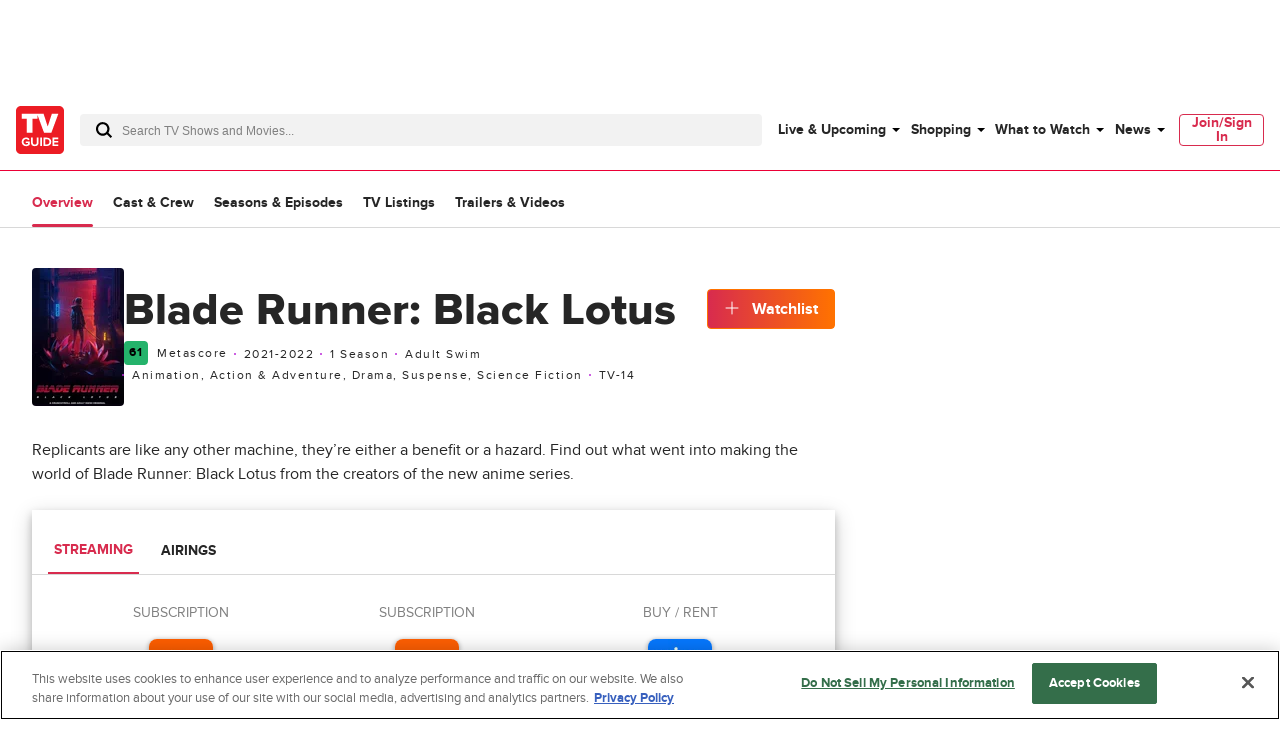

--- FILE ---
content_type: text/css
request_url: https://www.tvguide.com/a/neutron/css/31371b1.css
body_size: -259
content:
.c-tvObjectTrailers_description{margin-left:30px}.c-tvObjectTrailers_description:before{border-bottom:.5rem solid transparent;border-left:.5rem solid gray;border-top:.5rem solid transparent;content:"";height:0;margin-left:-25px;position:absolute;transform:scaleX(1.5);width:0}.c-tvObjectTrailers_duration{margin-left:-10px}.c-tvObjectTrailers-isAd{grid-column-end:span 1}@media(min-width:768px){.c-tvObjectTrailers-isAd{grid-column-end:span 3}}@media(min-width:1024px){.c-tvObjectTrailers-isAd{grid-column-end:span 4}}.c-tvObjectTrailers_image img{-o-object-fit:cover;object-fit:cover}.c-pageTvObjectVideos_list{--grid-cols:1}@media(min-width:768px){.c-pageTvObjectVideos_list{--grid-cols:3}}@media(min-width:1024px){.c-pageTvObjectVideos_list{--grid-cols:4}.c-pageTvObjectVideos_ad{grid-area:1/9/span 1/span 4}}

--- FILE ---
content_type: text/plain; charset=utf-8
request_url: https://firestore.googleapis.com/google.firestore.v1.Firestore/Listen/channel?database=projects%2Fplayer1-uds-prod%2Fdatabases%2F(default)&gsessionid=_PeecRdxeFWTP7yHAbL_svs1w8QpAaEfGNk3HeO_9Zs&VER=8&RID=rpc&SID=_0mQEdwrfVfud2PruML8Lw&CI=1&AID=0&TYPE=xmlhttp&zx=3brojnd45sxo&t=1
body_size: -30
content:
710
[[1,[{
  "targetChange": {
    "targetChangeType": "ADD",
    "targetIds": [
      2
    ]
  }
}
]],[2,[{
  "documentDelete": {
    "document": "projects/player1-uds-prod/databases/(default)/documents/a_users/2e1ba174-40fd-4620-b404-5b19426e092a/site/tvg/edition/us/a_service_providers/service_provider",
    "readTime": "2026-01-23T17:13:26.017882Z",
    "removedTargetIds": [
      2
    ]
  }
}
]],[3,[{
  "targetChange": {
    "targetChangeType": "CURRENT",
    "targetIds": [
      2
    ],
    "resumeToken": "CgkI2v7ss5SikgM=",
    "readTime": "2026-01-23T17:13:26.017882Z"
  }
}
]],[4,[{
  "targetChange": {
    "resumeToken": "CgkI2v7ss5SikgM=",
    "readTime": "2026-01-23T17:13:26.017882Z"
  }
}
]]]

--- FILE ---
content_type: text/javascript
request_url: https://www.tvguide.com/a/video-player/uvpjs-rv/3.1.8/lib/tracking/mux.js
body_size: 21223
content:
/* eslint-disable */
/**
 * mux-embed
 * @version 4.2.1
 * @copyright 2021 Mux, Inc
 */
(function(){var define=false;
!function(e,t){"object"==typeof exports&&"object"==typeof module?module.exports=t():"function"==typeof define&&define.amd?define("mux",[],t):"object"==typeof exports?exports.mux=t():e.mux=t()}(this,function(){return function(e){function t(a){if(r[a])return r[a].exports;var i=r[a]={i:a,l:!1,exports:{}};return e[a].call(i.exports,i,i.exports,t),i.l=!0,i.exports}var r={};return t.m=e,t.c=r,t.d=function(e,r,a){t.o(e,r)||Object.defineProperty(e,r,{configurable:!1,enumerable:!0,get:a})},t.n=function(e){var r=e&&e.__esModule?function(){return e.default}:function(){return e};return t.d(r,"a",r),r},t.o=function(e,t){return Object.prototype.hasOwnProperty.call(e,t)},t.p="",t(t.s=16)}([function(e,t,r){(function(t){var r;r="undefined"!=typeof window?window:void 0!==t?t:"undefined"!=typeof self?self:{},e.exports=r}).call(t,r(6))},function(e,t){function r(e,t,r){switch(r.length){case 0:return e.call(t);case 1:return e.call(t,r[0]);case 2:return e.call(t,r[0],r[1]);case 3:return e.call(t,r[0],r[1],r[2])}return e.apply(t,r)}function a(e,t){for(var r=-1,a=Array(e);++r<e;)a[r]=t(r);return a}function i(e,t){var r=R(e)||h(e)?a(e.length,String):[],i=r.length,n=!!i;for(var o in e)!t&&!D.call(e,o)||n&&("length"==o||d(o,i))||r.push(o);return r}function n(e,t,r){var a=e[t];D.call(e,t)&&f(a,r)&&(void 0!==r||t in e)||(e[t]=r)}function o(e){if(!c(e))return P(e);var t=[];for(var r in Object(e))D.call(e,r)&&"constructor"!=r&&t.push(r);return t}function s(e,t){return t=A(void 0===t?e.length-1:t,0),function(){for(var a=arguments,i=-1,n=A(a.length-t,0),o=Array(n);++i<n;)o[i]=a[t+i];i=-1;for(var s=Array(t+1);++i<t;)s[i]=a[i];return s[t]=o,r(e,this,s)}}function u(e,t,r,a){r||(r={});for(var i=-1,o=t.length;++i<o;){var s=t[i],u=a?a(r[s],e[s],s,r,e):void 0;n(r,s,void 0===u?e[s]:u)}return r}function d(e,t){return!!(t=null==t?w:t)&&("number"==typeof e||E.test(e))&&e>-1&&e%1==0&&e<t}function l(e,t,r){if(!m(r))return!1;var a=typeof t;return!!("number"==a?_(r)&&d(t,r.length):"string"==a&&t in r)&&f(r[t],e)}function c(e){var t=e&&e.constructor;return e===("function"==typeof t&&t.prototype||q)}function f(e,t){return e===t||e!==e&&t!==t}function h(e){return p(e)&&D.call(e,"callee")&&(!O.call(e,"callee")||S.call(e)==x)}function _(e){return null!=e&&y(e.length)&&!v(e)}function p(e){return b(e)&&_(e)}function v(e){var t=m(e)?S.call(e):"";return t==T||t==k}function y(e){return"number"==typeof e&&e>-1&&e%1==0&&e<=w}function m(e){var t=typeof e;return!!e&&("object"==t||"function"==t)}function b(e){return!!e&&"object"==typeof e}function g(e){return _(e)?i(e):o(e)}var w=9007199254740991,x="[object Arguments]",T="[object Function]",k="[object GeneratorFunction]",E=/^(?:0|[1-9]\d*)$/,q=Object.prototype,D=q.hasOwnProperty,S=q.toString,O=q.propertyIsEnumerable,P=function(e,t){return function(r){return e(t(r))}}(Object.keys,Object),A=Math.max,M=!O.call({valueOf:1},"valueOf"),R=Array.isArray,L=function(e){return s(function(t,r){var a=-1,i=r.length,n=i>1?r[i-1]:void 0,o=i>2?r[2]:void 0;for(n=e.length>3&&"function"==typeof n?(i--,n):void 0,o&&l(r[0],r[1],o)&&(n=i<3?void 0:n,i=1),t=Object(t);++a<i;){var s=r[a];s&&e(t,s,a,n)}return t})}(function(e,t){if(M||c(t)||_(t))return void u(t,g(t),e);for(var r in t)D.call(t,r)&&n(e,r,t[r])});e.exports=L},function(e,t,r){"use strict";function a(e,t,r){r=void 0===r?1:r,e[t]=e[t]||0,e[t]+=r}Object.defineProperty(t,"__esModule",{value:!0}),t.default=a},function(e,t,r){"use strict";Object.defineProperty(t,"__esModule",{value:!0});var a=r(0),i=function(e){return e&&e.__esModule?e:{default:e}}(a),n={};n.now=function(){var e=i.default.performance,t=e&&e.timing;return t&&"number"==typeof t.navigationStart&&"function"==typeof e.now?t.navigationStart+e.now():Date.now()},t.default=n},function(e,t,r){"use strict";Object.defineProperty(t,"__esModule",{value:!0});var a=r(18),i=function(e){return e&&e.__esModule?e:{default:e}}(a),n=i.default.methodFactory;i.default.methodFactory=function(e,t,r){var a=n(e,t,r);return function(){for(var e=["[mux]"],t=0;t<arguments.length;t++)e.push(arguments[t]);a.apply(void 0,e)}},i.default.setLevel(i.default.getLevel()),t.default=i.default},function(e,t,r){"use strict";Object.defineProperty(t,"__esModule",{value:!0});var a=function(e){return n(e)[0]},i=function(e){return n(e)[1]},n=function(e){if("string"!=typeof e||""===e)return["localhost"];var t=/^(([^:\/?#]+):)?(\/\/([^\/?#]*))?([^?#]*)(\?([^#]*))?(#(.*))?/,r=e.match(t)||[],a=r[4],i=void 0;return a&&(i=(a.match(/[^\.]+\.[^\.]+$/)||[])[0]),[a,i]};t.extractHostnameAndDomain=n,t.extractHostname=a,t.extractDomain=i},function(e,t){var r;r=function(){return this}();try{r=r||Function("return this")()||(0,eval)("this")}catch(e){"object"==typeof window&&(r=window)}e.exports=r},function(e,t,r){"use strict";Object.defineProperty(t,"__esModule",{value:!0});var a=function(){return"xxxxxxxx-xxxx-4xxx-yxxx-xxxxxxxxxxxx".replace(/[xy]/g,function(e){var t=16*Math.random()|0;return("x"===e?t:3&t|8).toString(16)})},i=function(){return("000000"+(Math.random()*Math.pow(36,6)<<0).toString(36)).slice(-6)};t.generateUUID=a,t.generateShortID=i},function(e,t,r){"use strict";function a(e){e=e||"";var t={};return e.trim().split(/[\r\n]+/).forEach(function(e){if(e){var r=e.split(": "),a=r.shift();a&&i.indexOf(a.toLowerCase())>=0&&(t[a]=r.join(": "))}}),t}Object.defineProperty(t,"__esModule",{value:!0}),t.default=a;var i=["x-cdn","content-type"]},function(e,t,r){"use strict";Object.defineProperty(t,"__esModule",{value:!0}),t.findMediaElement=t.getMuxPlayerId=void 0;var a=r(7),i=function(e){return e&&void 0!==e.nodeName?(e.muxId||(e.muxId=e.id||(0,a.generateShortID)()),e.muxId):e},n=function(e){var t=void 0;return e&&void 0!==e.nodeName?(t=e,e=i(t)):t=document.querySelector(e),[t,e,t&&t.nodeName?t.nodeName.toLowerCase():""]};t.getMuxPlayerId=i,t.findMediaElement=n},function(e,t,r){"use strict";function a(){return"1"===(n.default.doNotTrack||n.default.navigator&&(n.default.navigator.doNotTrack||n.default.navigator.msDoNotTrack))}Object.defineProperty(t,"__esModule",{value:!0}),t.default=a;var i=r(0),n=function(e){return e&&e.__esModule?e:{default:e}}(i)},function(e,t,r){"use strict";Object.defineProperty(t,"__esModule",{value:!0});var a=r(0),i=function(e){return e&&e.__esModule?e:{default:e}}(a),n={};n.exists=function(){var e=i.default.performance;return void 0!==(e&&e.timing)},n.domContentLoadedEventEnd=function(){var e=i.default.performance,t=e&&e.timing;return t&&t.domContentLoadedEventEnd},n.navigationStart=function(){var e=i.default.performance,t=e&&e.timing;return t&&t.navigationStart},t.default=n},function(e,t,r){"use strict";var a=r(42),i=r(43),n=r(14);e.exports={formats:n,parse:i,stringify:a}},function(e,t,r){"use strict";var a=Object.prototype.hasOwnProperty,i=function(){for(var e=[],t=0;t<256;++t)e.push("%"+((t<16?"0":"")+t.toString(16)).toUpperCase());return e}(),n=function(e){for(var t;e.length;){var r=e.pop();if(t=r.obj[r.prop],Array.isArray(t)){for(var a=[],i=0;i<t.length;++i)void 0!==t[i]&&a.push(t[i]);r.obj[r.prop]=a}}return t};t.arrayToObject=function(e,t){for(var r=t&&t.plainObjects?Object.create(null):{},a=0;a<e.length;++a)void 0!==e[a]&&(r[a]=e[a]);return r},t.merge=function(e,r,i){if(!r)return e;if("object"!=typeof r){if(Array.isArray(e))e.push(r);else{if("object"!=typeof e)return[e,r];(i.plainObjects||i.allowPrototypes||!a.call(Object.prototype,r))&&(e[r]=!0)}return e}if("object"!=typeof e)return[e].concat(r);var n=e;return Array.isArray(e)&&!Array.isArray(r)&&(n=t.arrayToObject(e,i)),Array.isArray(e)&&Array.isArray(r)?(r.forEach(function(r,n){a.call(e,n)?e[n]&&"object"==typeof e[n]?e[n]=t.merge(e[n],r,i):e.push(r):e[n]=r}),e):Object.keys(r).reduce(function(e,n){var o=r[n];return a.call(e,n)?e[n]=t.merge(e[n],o,i):e[n]=o,e},n)},t.assign=function(e,t){return Object.keys(t).reduce(function(e,r){return e[r]=t[r],e},e)},t.decode=function(e){try{return decodeURIComponent(e.replace(/\+/g," "))}catch(t){return e}},t.encode=function(e){if(0===e.length)return e;for(var t="string"==typeof e?e:String(e),r="",a=0;a<t.length;++a){var n=t.charCodeAt(a);45===n||46===n||95===n||126===n||n>=48&&n<=57||n>=65&&n<=90||n>=97&&n<=122?r+=t.charAt(a):n<128?r+=i[n]:n<2048?r+=i[192|n>>6]+i[128|63&n]:n<55296||n>=57344?r+=i[224|n>>12]+i[128|n>>6&63]+i[128|63&n]:(a+=1,n=65536+((1023&n)<<10|1023&t.charCodeAt(a)),r+=i[240|n>>18]+i[128|n>>12&63]+i[128|n>>6&63]+i[128|63&n])}return r},t.compact=function(e){for(var t=[{obj:{o:e},prop:"o"}],r=[],a=0;a<t.length;++a)for(var i=t[a],o=i.obj[i.prop],s=Object.keys(o),u=0;u<s.length;++u){var d=s[u],l=o[d];"object"==typeof l&&null!==l&&-1===r.indexOf(l)&&(t.push({obj:o,prop:d}),r.push(l))}return n(t)},t.isRegExp=function(e){return"[object RegExp]"===Object.prototype.toString.call(e)},t.isBuffer=function(e){return null!==e&&void 0!==e&&!!(e.constructor&&e.constructor.isBuffer&&e.constructor.isBuffer(e))}},function(e,t,r){"use strict";var a=String.prototype.replace,i=/%20/g;e.exports={default:"RFC3986",formatters:{RFC1738:function(e){return a.call(e,i,"+")},RFC3986:function(e){return e}},RFC1738:"RFC1738",RFC3986:"RFC3986"}},function(e,t,r){"use strict";function a(e){return e&&e.__esModule?e:{default:e}}function i(e){var t={};for(var r in e)e.hasOwnProperty(r)&&(t[e[r]]=r);return t}function n(e){var t={},r={};return Object.keys(e).forEach(function(a){var i=!1;if(e.hasOwnProperty(a)&&void 0!==e[a]){var n=a.split("_"),o=n[0],u=c[o];u||(s.default.info("Data key word `"+n[0]+"` not expected in "+a),u=o+"_"),n.splice(1).forEach(function(e){"url"===e&&(i=!0),h[e]?u+=h[e]:Number(e)&&Math.floor(Number(e))===Number(e)?u+=e:(s.default.info("Data key word `"+e+"` not expected in "+a),u+="_"+e+"_")}),i?r[u]=e[a]:t[u]=e[a]}}),(0,d.default)(t,r)}Object.defineProperty(t,"__esModule",{value:!0}),t.default=n;var o=r(4),s=a(o),u=r(1),d=a(u),l={a:"env",b:"beacon",c:"custom",d:"ad",e:"event",f:"experiment",m:"mux",n:"response",p:"player",q:"request",r:"retry",s:"session",t:"timestamp",u:"viewer",v:"video",w:"page",x:"view",y:"sub"},c=i(l),f={ad:"ad",ag:"aggregate",ap:"api",al:"application",ar:"architecture",as:"asset",au:"autoplay",av:"average",bi:"bitrate",br:"break",bw:"browser",by:"bytes",ca:"cached",cb:"cancel",cd:"code",cg:"category",ch:"changed",cn:"config",co:"count",ce:"counter",cp:"complete",cr:"creative",ct:"content",cu:"current",cx:"connection",dg:"downscaling",dm:"domain",dn:"cdn",do:"downscale",du:"duration",dv:"device",ec:"encoding",en:"end",eg:"engine",em:"embed",er:"error",es:"errorcode",et:"errortext",ee:"event",ev:"events",ex:"expires",fi:"first",fm:"family",ft:"format",fq:"frequency",fr:"frame",fs:"fullscreen",he:"headers",ho:"host",hn:"hostname",ht:"height",id:"id",ii:"init",in:"instance",ip:"ip",is:"is",ke:"key",la:"language",lb:"labeled",le:"level",li:"live",ld:"loaded",lo:"load",ls:"lists",lt:"latency",ma:"max",md:"media",me:"message",mi:"mime",ml:"midroll",mm:"min",mn:"manufacturer",mo:"model",mx:"mux",nm:"name",no:"number",on:"on",os:"os",pa:"paused",pb:"playback",pd:"producer",pe:"percentage",pf:"played",pg:"program",ph:"playhead",pi:"plugin",pl:"preroll",pn:"playing",po:"poster",pr:"preload",ps:"position",py:"property",ra:"rate",rd:"requested",re:"rebuffer",rf:"rendition",rm:"remote",ro:"ratio",rp:"response",rq:"request",rs:"requests",sa:"sample",se:"session",sk:"seek",sm:"stream",so:"source",sq:"sequence",sr:"series",st:"start",su:"startup",sv:"server",sw:"software",ta:"tag",tc:"tech",te:"text",th:"throughput",ti:"time",tl:"total",to:"to",tt:"title",ty:"type",ug:"upscaling",up:"upscale",ur:"url",us:"user",va:"variant",vd:"viewed",vi:"video",ve:"version",vw:"view",vr:"viewer",wd:"width",wa:"watch",wt:"waiting"},h=i(f)},function(e,t,r){"use strict";e.exports=r(17).default},function(e,t,r){"use strict";function a(e){return e&&e.__esModule?e:{default:e}}Object.defineProperty(t,"__esModule",{value:!0});var i=function(){function e(e,t){var r=[],a=!0,i=!1,n=void 0;try{for(var o,s=e[Symbol.iterator]();!(a=(o=s.next()).done)&&(r.push(o.value),!t||r.length!==t);a=!0);}catch(e){i=!0,n=e}finally{try{!a&&s.return&&s.return()}finally{if(i)throw n}}return r}return function(t,r){if(Array.isArray(t))return t;if(Symbol.iterator in Object(t))return e(t,r);throw new TypeError("Invalid attempt to destructure non-iterable instance")}}(),n=r(0),o=a(n),s=r(9),u=r(4),d=a(u),l=r(10),c=a(l),f=r(3),h=a(f),_=r(19),p=a(_),v=r(50),y=a(v),m=r(51),b=a(m),g={},w=function e(t){var r=arguments;"string"==typeof t?e.hasOwnProperty(t)?o.default.setTimeout(function(){r=Array.prototype.splice.call(r,1),e[t].apply(null,r)},0):d.default.warn("`"+t+"` is an unknown task"):"function"==typeof t?o.default.setTimeout(function(){t(e)},0):d.default.warn("`"+t+"` is invalid.")};w.loaded=h.default.now(),w.NAME="mux-embed",w.VERSION="4.2.1",w.API_VERSION="2.1",w.PLAYER_TRACKED=!1,w.monitor=function(e,t){return(0,y.default)(w,e,t)},w.destroyMonitor=function(e){var t=(0,s.findMediaElement)(e),r=i(t,1),a=r[0];a&&a.mux&&"function"==typeof a.mux.destroy?a.mux.destroy():d.default.error("A video element monitor for `"+e+"` has not been initialized via `mux.monitor`.")},w.addHLSJS=function(e,t){var r=(0,s.getMuxPlayerId)(e);g[r]?g[r].addHLSJS(t):d.default.error("A monitor for `"+r+"` has not been initialized.")},w.addDashJS=function(e,t){var r=(0,s.getMuxPlayerId)(e);g[r]?g[r].addDashJS(t):d.default.error("A monitor for `"+r+"` has not been initialized.")},w.removeHLSJS=function(e){var t=(0,s.getMuxPlayerId)(e);g[t]?g[t].removeHLSJS():d.default.error("A monitor for `"+t+"` has not been initialized.")},w.removeDashJS=function(e){var t=(0,s.getMuxPlayerId)(e);g[t]?g[t].removeDashJS():d.default.error("A monitor for `"+t+"` has not been initialized.")},w.init=function(e,t){(0,c.default)()&&t&&t.respectDoNotTrack&&d.default.info("The browser's Do Not Track flag is enabled - Mux beaconing is disabled.");var r=(0,s.getMuxPlayerId)(e);g[r]=new p.default(w,r,t)},w.emit=function(e,t,r){var a=(0,s.getMuxPlayerId)(e);g[a]?(g[a].emit(t,r),"destroy"===t&&delete g[a]):d.default.error("A monitor for `"+a+"` has not been initialized.")},void 0!==o.default&&"function"==typeof o.default.addEventListener&&o.default.addEventListener("unload",function(){w.WINDOW_UNLOADING=!0},!1),w.checkDoNotTrack=c.default,w.log=d.default,w.utils=b.default,t.default=w},function(e,t,r){var a,i;!function(n,o){"use strict";a=o,void 0!==(i="function"==typeof a?a.call(t,r,t,e):a)&&(e.exports=i)}(0,function(){"use strict";function e(e,t){var r=e[t];if("function"==typeof r.bind)return r.bind(e);try{return Function.prototype.bind.call(r,e)}catch(t){return function(){return Function.prototype.apply.apply(r,[e,arguments])}}}function t(){console.log&&(console.log.apply?console.log.apply(console,arguments):Function.prototype.apply.apply(console.log,[console,arguments])),console.trace&&console.trace()}function r(r){return"debug"===r&&(r="log"),typeof console!==u&&("trace"===r&&d?t:void 0!==console[r]?e(console,r):void 0!==console.log?e(console,"log"):s)}function a(e,t){for(var r=0;r<l.length;r++){var a=l[r];this[a]=r<e?s:this.methodFactory(a,e,t)}this.log=this.debug}function i(e,t,r){return function(){typeof console!==u&&(a.call(this,t,r),this[e].apply(this,arguments))}}function n(e,t,a){return r(e)||i.apply(this,arguments)}function o(e,t,r){function i(e){var t=(l[e]||"silent").toUpperCase();if(typeof window!==u&&c){try{return void(window.localStorage[c]=t)}catch(e){}try{window.document.cookie=encodeURIComponent(c)+"="+t+";"}catch(e){}}}function o(){var e;if(typeof window!==u&&c){try{e=window.localStorage[c]}catch(e){}if(typeof e===u)try{var t=window.document.cookie,r=t.indexOf(encodeURIComponent(c)+"=");-1!==r&&(e=/^([^;]+)/.exec(t.slice(r))[1])}catch(e){}return void 0===d.levels[e]&&(e=void 0),e}}var s,d=this,c="loglevel";"string"==typeof e?c+=":"+e:"symbol"==typeof e&&(c=void 0),d.name=e,d.levels={TRACE:0,DEBUG:1,INFO:2,WARN:3,ERROR:4,SILENT:5},d.methodFactory=r||n,d.getLevel=function(){return s},d.setLevel=function(t,r){if("string"==typeof t&&void 0!==d.levels[t.toUpperCase()]&&(t=d.levels[t.toUpperCase()]),!("number"==typeof t&&t>=0&&t<=d.levels.SILENT))throw"log.setLevel() called with invalid level: "+t;if(s=t,!1!==r&&i(t),a.call(d,t,e),typeof console===u&&t<d.levels.SILENT)return"No console available for logging"},d.setDefaultLevel=function(e){o()||d.setLevel(e,!1)},d.enableAll=function(e){d.setLevel(d.levels.TRACE,e)},d.disableAll=function(e){d.setLevel(d.levels.SILENT,e)};var f=o();null==f&&(f=null==t?"WARN":t),d.setLevel(f,!1)}var s=function(){},u="undefined",d=typeof window!==u&&typeof window.navigator!==u&&/Trident\/|MSIE /.test(window.navigator.userAgent),l=["trace","debug","info","warn","error"],c=new o,f={};c.getLogger=function(e){if("symbol"!=typeof e&&"string"!=typeof e||""===e)throw new TypeError("You must supply a name when creating a logger.");var t=f[e];return t||(t=f[e]=new o(e,c.getLevel(),c.methodFactory)),t};var h=typeof window!==u?window.log:void 0;return c.noConflict=function(){return typeof window!==u&&window.log===c&&(window.log=h),c},c.getLoggers=function(){return f},c.default=c,c})},function(e,t,r){"use strict";function a(e){return e&&e.__esModule?e:{default:e}}Object.defineProperty(t,"__esModule",{value:!0});var i=function(){function e(e,t){var r=[],a=!0,i=!1,n=void 0;try{for(var o,s=e[Symbol.iterator]();!(a=(o=s.next()).done)&&(r.push(o.value),!t||r.length!==t);a=!0);}catch(e){i=!0,n=e}finally{try{!a&&s.return&&s.return()}finally{if(i)throw n}}return r}return function(t,r){if(Array.isArray(t))return t;if(Symbol.iterator in Object(t))return e(t,r);throw new TypeError("Invalid attempt to destructure non-iterable instance")}}(),n=r(4),o=a(n),s=r(1),u=a(s),d=r(7),l=r(5),c=r(0),f=a(c),h=r(11),_=a(h),p=r(2),v=a(p),y=r(20),m=a(y),b=r(25),g=r(26),w=r(27),x=a(w),T=r(28),k=a(T),E=r(29),q=a(E),D=r(30),S=a(D),O=r(31),P=a(O),A=r(32),M=a(A),R=r(33),L=a(R),j=r(34),I=a(j),H=r(35),N=a(H),C=r(36),B=a(C),U=r(37),F=a(U),J=r(38),V=a(J),Q=r(39),W=a(Q),G=r(40),z=a(G),Y=r(49),K=a(Y),X=["viewstart","ended","loadstart","pause","play","playing","ratechange","waiting","adplay","adpause","adended","aderror","adplaying","adrequest","adresponse","adbreakstart","adbreakend","adfirstquartile","admidpoint","adthirdquartile","rebufferstart","rebufferend","seeked","error","hb","requestcompleted","requestfailed","requestcanceled","renditionchange"],$=function(e,t,r){var a=this;this.DOM_CONTENT_LOADED_EVENT_END=_.default.domContentLoadedEventEnd(),this.NAVIGATION_START=_.default.navigationStart();var i={debug:!1,minimumRebufferDuration:250,sustainedRebufferThreshold:1e3,playbackHeartbeatTime:25,beaconDomain:"litix.io",sampleRate:1,disableCookies:!1,respectDoNotTrack:!1,disableRebufferTracking:!1,errorTranslator:function(e){return e}};this.mux=e,this.id=t,r=(0,u.default)(i,r),r.data=r.data||{},r.data.property_key&&(r.data.env_key=r.data.property_key,delete r.data.property_key),o.default.setLevel(r.debug?"debug":"warn"),this.getPlayheadTime=r.getPlayheadTime,this.getStateData=r.getStateData||function(){},this.getAdData=r.getAdData||function(){},this.minimumRebufferDuration=r.minimumRebufferDuration,this.sustainedRebufferThreshold=r.sustainedRebufferThreshold,this.playbackHeartbeatTime=r.playbackHeartbeatTime,this.disableRebufferTracking=r.disableRebufferTracking,this.disableRebufferTracking&&this.mux.log.warn("Disabling rebuffer tracking. This should only be used in specific circumstances as a last resort when your player is known to unreliably track rebuffering."),this.errorTranslator=r.errorTranslator,this.playbackEventDispatcher=new z.default(e,r.data.env_key,r),this.data={player_instance_id:(0,d.generateUUID)(),mux_sample_rate:r.sampleRate,beacon_domain:r.beaconDomain},this.data.view_sequence_number=1,this.data.player_sequence_number=1,this.oldEmit=this.emit,this.emit=function(e,t){t=(0,u.default)({viewer_time:this.mux.utils.now()},t),this.oldEmit(e,t)};var n=function(){void 0===this.data.view_start&&(this.data.view_start=this.mux.utils.now(),this.emit("viewstart"))}.bind(this);this.on("viewinit",function(e,t){this._resetVideoData(),this._resetViewData(),this._resetErrorData(),this._updateStateData(),(0,u.default)(this.data,t),this._initializeViewData(),this.one("play",n),this.one("adbreakstart",n)});var s=function(e){this.emit("viewend"),this.send("viewend"),this.emit("viewinit",e)}.bind(this);this.on("videochange",function(e,t){s(t)}),this.on("programchange",function(e,t){this.data.player_is_paused&&this.mux.log.warn("The `programchange` event is intended to be used when the content changes mid playback without the video source changing, however the video is not currently playing. If the video source is changing please use the videochange event otherwise you will lose startup time information."),s((0,u.default)(t,{view_program_changed:!0})),n(),this.emit("play"),this.emit("playing")}),this.on("destroy",this.destroy);var l=this.destroy.bind(this);void 0!==f.default&&"function"==typeof f.default.addEventListener&&f.default.addEventListener("unload",l,!1),this.on("destroy",function(){void 0!==f.default&&"function"==typeof f.default.removeEventListener&&f.default.removeEventListener("unload",l)}),this.on("playerready",function(e,t){(0,u.default)(this.data,t)}),X.forEach(function(e){a.on(e,function(t,r){0!==e.indexOf("ad")&&this._updateStateData(),(0,u.default)(this.data,r),this._sanitizeData()}),a.on("after"+e,function(){("error"!==e||this.viewErrored)&&this.send(e)})}),this.on("viewend",function(e,t){(0,u.default)(a.data,t)});var c=function(e){var t=this.mux.utils.now();this.data.player_init_time&&(this.data.player_startup_time=t-this.data.player_init_time),!this.mux.PLAYER_TRACKED&&this.NAVIGATION_START&&(this.mux.PLAYER_TRACKED=!0,(this.data.player_init_time||this.DOM_CONTENT_LOADED_EVENT_END)&&(this.data.page_load_time=Math.min(this.data.player_init_time||1/0,this.DOM_CONTENT_LOADED_EVENT_END||1/0)-this.NAVIGATION_START)),this.send("playerready"),delete this.data.player_startup_time,delete this.data.page_load_time};this.one("playerready",c),q.default.apply(this),W.default.apply(this),B.default.apply(this),M.default.apply(this),k.default.apply(this),N.default.apply(this),S.default.apply(this),P.default.apply(this),F.default.apply(this),L.default.apply(this),I.default.apply(this),V.default.apply(this),K.default.apply(this),r.hlsjs&&this.addHLSJS(r),r.dashjs&&this.addDashJS(r),this.emit("viewinit",r.data)};(0,u.default)($.prototype,x.default.prototype),(0,u.default)($.prototype,M.default.prototype),(0,u.default)($.prototype,B.default.prototype),(0,u.default)($.prototype,k.default.prototype),(0,u.default)($.prototype,S.default.prototype),(0,u.default)($.prototype,P.default.prototype),(0,u.default)($.prototype,F.default.prototype),(0,u.default)($.prototype,L.default.prototype),(0,u.default)($.prototype,I.default.prototype),$.prototype.destroy=function(){this._destroyed||(this._destroyed=!0,void 0!==this.data.view_start&&(this.emit("viewend"),this.send("viewend")),this.playbackEventDispatcher.destroy(),this.removeHLSJS(),this.removeDashJS(),f.default.clearTimeout(this._heartBeatTimeout))},$.prototype.send=function(e){var t=(0,u.default)({},this.data);if(1===t.player_error_code&&(delete t.player_error_code,delete t.player_error_message),t.player_source_duration===1/0||t.video_source_duration===1/0?t.video_source_is_live=!0:(t.player_source_duration>0||t.video_source_duration>0)&&(t.video_source_is_live=!1),t.video_source_url=t.video_source_url||t.player_source_url,t.video_source_url){var r=(0,l.extractHostnameAndDomain)(t.video_source_url),a=i(r,2),n=a[0],o=a[1];t.video_source_domain=o,t.video_source_hostname=n}delete t.ad_request_id,this.playbackEventDispatcher.send(e,t),this.data.view_sequence_number++,this.data.player_sequence_number++,this._restartHeartBeat()},$.prototype._updateStateData=function(){(0,u.default)(this.data,this.getStateData()),this.getPlayheadTime&&(this.data.player_playhead_time=this.getPlayheadTime()),this._sanitizeData()},$.prototype._sanitizeData=function(){var e=this;["player_width","player_height","video_source_width","video_source_height","player_playhead_time","video_source_bitrate"].forEach(function(t){var r=parseInt(e.data[t],10);e.data[t]=isNaN(r)?void 0:r}),["player_source_url","video_source_url"].forEach(function(t){if(e.data[t]){var r=e.data[t].toLowerCase();0!==r.indexOf("data:")&&0!==r.indexOf("blob:")||(e.data[t]="MSE style URL")}})},$.prototype._resetVideoData=function(e,t){var r=this;Object.keys(this.data).forEach(function(e){0===e.indexOf("video_")&&delete r.data[e]})},$.prototype._resetViewData=function(){var e=this;Object.keys(this.data).forEach(function(t){0===t.indexOf("view_")&&delete e.data[t]}),this.data.view_sequence_number=1},$.prototype._resetErrorData=function(e,t){delete this.data.player_error_code,delete this.data.player_error_message},$.prototype._initializeViewData=function(){var e=this,t=this.data.view_id=(0,d.generateUUID)();this.data.video_id||(this.data.video_id=(0,m.default)(this.data.player_source_url));var r=function(){t===e.data.view_id&&(0,v.default)(e.data,"player_view_count",1)};this.data.player_is_paused?this.one("play",r):r()},$.prototype._restartHeartBeat=function(){var e=this;f.default.clearTimeout(this._heartBeatTimeout),this.viewErrored||(this._heartBeatTimeout=f.default.setTimeout(function(){e.data.player_is_paused||e.emit("hb")},1e4))},$.prototype.addHLSJS=function(e){return e.hlsjs?this.hlsjs?void this.mux.log.warn("An instance of HLS.js is already being monitored for this player."):(this.hlsjs=e.hlsjs,void(0,b.monitorHlsJs)(this.mux,this.id,e.hlsjs,{},e.Hls||f.default.Hls)):void this.mux.log.warn("You must pass a valid hlsjs instance in order to track it.")},$.prototype.removeHLSJS=function(){this.hlsjs&&((0,b.stopMonitoringHlsJs)(this.hlsjs),this.hlsjs=void 0)},$.prototype.addDashJS=function(e){return e.dashjs?this.dashjs?void this.mux.log.warn("An instance of Dash.js is already being monitored for this player."):(this.dashjs=e.dashjs,void(0,g.monitorDashJS)(this.mux,this.id,e.dashjs)):void this.mux.log.warn("You must pass a valid dashjs instance in order to track it.")},$.prototype.removeDashJS=function(){this.dashjs&&((0,g.stopMonitoringDashJS)(this.dashjs),this.dashjs=void 0)},t.default=$},function(e,t,r){"use strict";function a(e){return e&&e.__esModule?e:{default:e}}function i(e){var t=o.default.createElement("a");t.href=e;var r=t.pathname.replace(/\.[^\/.]+$/,"");return u.default.encode(t.host+r).split("=")[0]}Object.defineProperty(t,"__esModule",{value:!0}),t.default=i;var n=r(21),o=a(n),s=r(23),u=a(s)},function(e,t,r){(function(t){var a,i=void 0!==t?t:"undefined"!=typeof window?window:{},n=r(22);"undefined"!=typeof document?a=document:(a=i["__GLOBAL_DOCUMENT_CACHE@4"])||(a=i["__GLOBAL_DOCUMENT_CACHE@4"]=n),e.exports=a}).call(t,r(6))},function(e,t){},function(e,t,r){(function(e,a){var i;!function(n){var o="object"==typeof t&&t,s=("object"==typeof e&&e&&e.exports,"object"==typeof a&&a);var u=function(e){this.message=e};u.prototype=new Error,u.prototype.name="InvalidCharacterError";var d=function(e){throw new u(e)},l="ABCDEFGHIJKLMNOPQRSTUVWXYZabcdefghijklmnopqrstuvwxyz0123456789+/",c=/[\t\n\f\r ]/g,f=function(e){e=String(e).replace(c,"");var t=e.length;t%4==0&&(e=e.replace(/==?$/,""),t=e.length),(t%4==1||/[^+a-zA-Z0-9\/]/.test(e))&&d("Invalid character: the string to be decoded is not correctly encoded.");for(var r,a,i=0,n="",o=-1;++o<t;)a=l.indexOf(e.charAt(o)),r=i%4?64*r+a:a,i++%4&&(n+=String.fromCharCode(255&r>>(-2*i&6)));return n},h=function(e){e=String(e),/[^\0-\xFF]/.test(e)&&d("The string to be encoded contains characters outside of the Latin1 range.");for(var t,r,a,i,n=e.length%3,o="",s=-1,u=e.length-n;++s<u;)t=e.charCodeAt(s)<<16,r=e.charCodeAt(++s)<<8,a=e.charCodeAt(++s),i=t+r+a,o+=l.charAt(i>>18&63)+l.charAt(i>>12&63)+l.charAt(i>>6&63)+l.charAt(63&i);return 2==n?(t=e.charCodeAt(s)<<8,r=e.charCodeAt(++s),i=t+r,o+=l.charAt(i>>10)+l.charAt(i>>4&63)+l.charAt(i<<2&63)+"="):1==n&&(i=e.charCodeAt(s),o+=l.charAt(i>>2)+l.charAt(i<<4&63)+"=="),o},_={encode:h,decode:f,version:"0.1.0"};void 0!==(i=function(){return _}.call(t,r,t,e))&&(e.exports=i)}()}).call(t,r(24)(e),r(6))},function(e,t){e.exports=function(e){return e.webpackPolyfill||(e.deprecate=function(){},e.paths=[],e.children||(e.children=[]),Object.defineProperty(e,"loaded",{enumerable:!0,get:function(){return e.l}}),Object.defineProperty(e,"id",{enumerable:!0,get:function(){return e.i}}),e.webpackPolyfill=1),e}},function(e,t,r){"use strict";function a(e){return e&&e.__esModule?e:{default:e}}Object.defineProperty(t,"__esModule",{value:!0}),t.stopMonitoringHlsJs=t.monitorHlsJs=void 0;var i=r(8),n=a(i),o=r(11),s=a(o),u=r(5),d=function(e){if(!e)return{};var t=s.default.navigationStart(),r=e.loading,a=r?r.start:e.trequest,i=r?r.first:e.tfirst,n=r?r.end:e.tload;return{bytesLoaded:e.total,requestStart:Math.round(t+a),responseStart:Math.round(t+i),responseEnd:Math.round(t+n)}},l=function(e){if(e&&"function"==typeof e.getAllResponseHeaders)return(0,n.default)(e.getAllResponseHeaders())},c=function(e,t,r){var a=(arguments.length>3&&void 0!==arguments[3]&&arguments[3],arguments[4]),i=e.log;if(!s.default.exists())return void i.warn("performance timing not supported. Not tracking HLS.js.");var n=function(r,a){return e.emit(t,r,a)},o=function(e,t){var r=t.levels,a=t.audioTracks,i=t.url,o=t.stats,s=t.networkDetails,c={},f={};r.forEach(function(e,t){c[t]={width:e.width,height:e.height,bitrate:e.bitrate,attrs:e.attrs}}),a.forEach(function(e,t){f[t]={name:e.name,language:e.lang,bitrate:e.bitrate}});var h=d(o),_=h.bytesLoaded,p=h.requestStart,v=h.responseStart,y=h.responseEnd;n("requestcompleted",{request_event_type:e,request_bytes_loaded:_,request_start:p,request_response_start:v,request_response_end:y,request_type:"manifest",request_hostname:(0,u.extractHostname)(i),request_response_headers:l(s),request_rendition_lists:{media:c,audio:f,video:{}}})};r.on(a.Events.MANIFEST_LOADED,o);var c=function(e,t){var r=t.details,a=t.level,i=t.networkDetails,o=t.stats,s=d(o),c=s.bytesLoaded,f=s.requestStart,h=s.responseStart,_=s.responseEnd;n("requestcompleted",{request_event_type:e,request_bytes_loaded:c,request_start:f,request_response_start:h,request_response_end:_,request_current_level:a,request_type:"manifest",request_hostname:(0,u.extractHostname)(r.url),request_response_headers:l(i)})};r.on(a.Events.LEVEL_LOADED,c);var f=function(e,t){var r=t.details,a=t.networkDetails,i=t.stats,o=d(i),s=o.bytesLoaded,c=o.requestStart,f=o.responseStart,h=o.responseEnd;n("requestcompleted",{request_event_type:e,request_bytes_loaded:s,request_start:c,request_response_start:f,request_response_end:h,request_type:"manifest",request_hostname:(0,u.extractHostname)(r.url),request_response_headers:l(a)})};r.on(a.Events.AUDIO_TRACK_LOADED,f);var h=function(e,t){var a=t.stats,i=t.networkDetails,o=t.frag,s=d(a),c=s.bytesLoaded,f=s.requestStart,h=s.responseStart,_=s.responseEnd,p={request_event_type:e,request_bytes_loaded:c,request_start:f,request_response_start:h,request_response_end:_,request_hostname:i?(0,u.extractHostname)(i.responseURL):void 0,request_response_headers:l(i),request_media_duration:o.duration};"main"===o.type?(p.request_type="media",p.request_current_level=o.level,p.request_video_width=(r.levels[o.level]||{}).width,p.request_video_height=(r.levels[o.level]||{}).height):p.request_type=o.type,n("requestcompleted",p)};r.on(a.Events.FRAG_LOADED,h);var _=function(e,t){var r=t.details,i=t.response,o=t.context,s=t.frag;if(r===a.ErrorDetails.MANIFEST_LOAD_ERROR||r===a.ErrorDetails.MANIFEST_LOAD_TIMEOUT||r===a.ErrorDetails.FRAG_LOAD_ERROR||r===a.ErrorDetails.FRAG_LOAD_TIMEOUT||r===a.ErrorDetails.LEVEL_LOAD_ERROR||r===a.ErrorDetails.LEVEL_LOAD_TIMEOUT){var d=s&&s.url||o&&o.url||"";n("requestfailed",{request_error:r,request_url:d,request_hostname:(0,u.extractHostname)(d),request_type:r===a.ErrorDetails.FRAG_LOAD_ERROR||r===a.ErrorDetails.FRAG_LOAD_TIMEOUT?"media":"manifest",request_error_code:i&&i.code,request_error_text:i&&i.text})}};r.on(a.Events.ERROR,_);var p=function(e,t){var r=t.frag,a=r&&r._url||"";n("requestcanceled",{request_cancel:e,request_url:a,request_type:"media",request_hostname:(0,u.extractHostname)(a)})};r.on(a.Events.FRAG_LOAD_EMERGENCY_ABORTED,p);var v=function(e,t){var a=t.level,o=r.levels.find(function(e){return e.level===a});if(o&&o.attrs&&o.attrs.BANDWIDTH){var s=o.attrs.BANDWIDTH;s?n("renditionchange",{video_source_bitrate:s,video_source_width:o.width,video_source_height:o.height}):i.warn("missing BANDWIDTH from HLS manifest parsed by HLS.js")}};r.on(a.Events.LEVEL_SWITCHED,v),r._stopMuxMonitor=function(){r.off(a.Events.MANIFEST_LOADED,o),r.off(a.Events.LEVEL_LOADED,c),r.off(a.Events.AUDIO_TRACK_LOADED,f),r.off(a.Events.FRAG_LOADED,h),r.off(a.Events.ERROR,_),r.off(a.Events.FRAG_LOAD_EMERGENCY_ABORTED,p),r.off(a.Events.LEVEL_SWITCHED,v),r.off(a.Events.DESTROYING,r._stopMuxMonitor),delete r._stopMuxMonitor},r.on(a.Events.DESTROYING,r._stopMuxMonitor)},f=function(e){e&&"function"==typeof e._stopMuxMonitor&&e._stopMuxMonitor()};t.monitorHlsJs=c,t.stopMonitoringHlsJs=f},function(e,t,r){"use strict";function a(e){return e&&e.__esModule?e:{default:e}}Object.defineProperty(t,"__esModule",{value:!0}),t.stopMonitoringDashJS=t.monitorDashJS=void 0;var i=r(0),n=a(i),o=r(8),s=a(o),u=r(5),d=function(e,t){if(!e||"function"!=typeof e.getRequests)return{};var r=e.getRequests({state:"executed"});if(0===r.length)return{};var a=r[r.length-1],i=(0,u.extractHostname)(a.url),n=a.bytesLoaded,o=new Date(a.requestStartDate).getTime(),d=new Date(a.firstByteDate).getTime(),l=new Date(a.requestEndDate).getTime(),c=isNaN(a.duration)?0:a.duration,f="function"==typeof t.getMetricsFor?t.getMetricsFor(a.mediaType).HttpList:t.getDashMetrics().getHttpRequests(a.mediaType),h=void 0;return f.length>0&&(h=(0,s.default)(f[f.length-1]._responseHeaders||"")),{requestStart:o,requestResponseStart:d,requestResponseEnd:l,requestBytesLoaded:n,requestResponseHeaders:h,requestMediaDuration:c,requestHostname:i}},l=function(e,t){var r=t.getQualityFor(e),a=t.getCurrentTrackFor(e),i=a.bitrateList;return i?{currentLevel:r,renditionWidth:i[r].width||null,renditionHeight:i[r].height||null,renditionBitrate:i[r].bandwidth}:{}},c=function(e,t,r){var a=(arguments.length>3&&void 0!==arguments[3]&&arguments[3],e.log);if(!r||!r.on)return void a.warn("Invalid dash.js player reference. Monitoring blocked.");var i=function(r,a){return e.emit(t,r,a)},o=function(e){var t=e.type,r=e.data,a=r||{},n=a.url;i("requestcompleted",{request_event_type:t,request_start:0,request_response_start:0,request_response_end:0,request_bytes_loaded:-1,request_type:"manifest",request_hostname:(0,u.extractHostname)(n)})};r.on("manifestLoaded",o);var s={},c=function(e){var t=e.type,a=e.fragmentModel,n=e.chunk,o=n||{},u=o.mediaInfo,l=u||{},c=l.type,f=l.bitrateList;f=f||[];var h={};f.forEach(function(e,t){h[t]={},h[t].width=e.width,h[t].height=e.height,h[t].bitrate=e.bandwidth,h[t].attrs={}}),"video"===c?s.video=h:"audio"===c?s.audio=h:s.media=h;var _=d(a,r),p=_.requestStart,v=_.requestResponseStart,y=_.requestResponseEnd,m=_.requestResponseHeaders,b=_.requestMediaDuration,g=_.requestHostname;i("requestcompleted",{request_event_type:t,request_start:p,request_response_start:v,request_response_end:y,request_bytes_loaded:-1,request_type:c+"_init",request_response_headers:m,request_hostname:g,request_media_duration:b,request_rendition_lists:s})};r.on("initFragmentLoaded",c);var f=function(e){var t=e.type,a=e.fragmentModel,n=e.chunk,o=n||{},s=o.mediaInfo,u=o.start,c=s||{},f=c.type,h=d(a,r),_=h.requestStart,p=h.requestResponseStart,v=h.requestResponseEnd,y=h.requestBytesLoaded,m=h.requestResponseHeaders,b=h.requestMediaDuration,g=h.requestHostname,w=l(f,r),x=w.currentLevel,T=w.renditionWidth,k=w.renditionHeight,E=w.renditionBitrate;i("requestcompleted",{request_event_type:t,request_start:_,request_response_start:p,request_response_end:v,request_bytes_loaded:y,request_type:f,request_response_headers:m,request_hostname:g,request_media_start_time:u,request_media_duration:b,request_current_level:x,request_labeled_bitrate:E,request_video_width:T,request_video_height:k})};r.on("mediaFragmentLoaded",f);var h={video:void 0,audio:void 0,totalBitrate:void 0},_=function(){if(h.video&&"number"==typeof h.video.bitrate){if(!h.video.width||!h.video.height)return void a.warn("have bitrate info for video but missing width/height");var e=h.video.bitrate;return h.audio&&"number"==typeof h.audio.bitrate&&(e+=h.audio.bitrate),e!==h.totalBitrate?(h.totalBitrate=e,{video_source_bitrate:e,video_source_height:h.video.height,video_source_width:h.video.width}):void 0}},p=function(e,t,n){if("number"!=typeof e.newQuality)return void a.warn("missing evt.newQuality in qualityChangeRendered event",e);var o=e.mediaType;if("audio"===o||"video"===o){var s=r.getBitrateInfoListFor(o).find(function(t){return t.qualityIndex===e.newQuality});if(!s||"number"!=typeof s.bitrate)return void a.warn("missing bitrate info for "+o);h[o]=s;var u=_();u&&i("renditionchange",u)}};r.on("qualityChangeRendered",p);var v=function(e){var t=e.error,r=e.event;r=r||{};var a=r.request||{},o=n.default.event&&n.default.event.currentTarget||{};i("requestfailed",{request_error:t+"_"+r.id+"_"+a.type,request_url:r.url,request_hostname:(0,u.extractHostname)(r.url),request_type:a.mediaType,request_error_code:o.status,request_error_type:o.statusText})};r.on("error",v),r._stopMuxMonitor=function(){r.off("manifestLoaded",o),r.off("initFragmentLoaded",c),r.off("mediaFragmentLoaded",f),r.off("qualityChangeRendered",p),r.off("error",v),delete r._stopMuxMonitor}},f=function(e){e&&"function"==typeof e._stopMuxMonitor&&e._stopMuxMonitor()};t.monitorDashJS=c,t.stopMonitoringDashJS=f},function(e,t,r){"use strict";Object.defineProperty(t,"__esModule",{value:!0});var a=function(){},i=0;a.prototype.on=function(e,t,r){return t._eventEmitterGuid=t._eventEmitterGuid||++i,this._listeners=this._listeners||{},this._listeners[e]=this._listeners[e]||[],r&&(t=t.bind(r)),this._listeners[e].push(t),t},a.prototype.off=function(e,t){var r=this._listeners&&this._listeners[e];r&&r.forEach(function(e,a){e._eventEmitterGuid===t._eventEmitterGuid&&r.splice(a,1)})},a.prototype.one=function(e,t,r){var a=this;t._eventEmitterGuid=t._eventEmitterGuid||++i;var n=function i(){a.off(e,i),t.apply(r||this,arguments)};n._eventEmitterGuid=t._eventEmitterGuid,this.on(e,n)},a.prototype.emit=function(e,t){var r=this;if(this._listeners){t=t||{};var a=this._listeners["before*"]||[],i=this._listeners[e]||[],n=this._listeners["after"+e]||[],o=function(t,a){t=t.slice(),t.forEach(function(t){t.call(r,{type:e},a)})};o(a,t),o(i,t),o(n,t)}},t.default=a},function(e,t,r){"use strict";Object.defineProperty(t,"__esModule",{value:!0});var a=r(0),i=function(e){return e&&e.__esModule?e:{default:e}}(a),n=function(){this._playbackHeartbeatInterval=null,this._playheadShouldBeProgressing=!1,this.on("playing",function(){this._playheadShouldBeProgressing=!0}),this.on("play",this._startPlaybackHeartbeatInterval),this.on("playing",this._startPlaybackHeartbeatInterval),this.on("adbreakstart",this._startPlaybackHeartbeatInterval),this.on("adplay",this._startPlaybackHeartbeatInterval),this.on("adplaying",this._startPlaybackHeartbeatInterval),this.on("seeking",this._startPlaybackHeartbeatInterval),this.on("devicewake",this._startPlaybackHeartbeatInterval),this.on("viewstart",this._startPlaybackHeartbeatInterval),this.on("pause",this._stopPlaybackHeartbeatInterval),this.on("ended",this._stopPlaybackHeartbeatInterval),this.on("viewend",this._stopPlaybackHeartbeatInterval),this.on("error",this._stopPlaybackHeartbeatInterval),this.on("aderror",this._stopPlaybackHeartbeatInterval),this.on("adpause",this._stopPlaybackHeartbeatInterval),this.on("adended",this._stopPlaybackHeartbeatInterval),this.on("adbreakend",this._stopPlaybackHeartbeatInterval),this.on("seeked",function(){this.data.player_is_paused?this._stopPlaybackHeartbeatInterval():this._startPlaybackHeartbeatInterval()}),this.on("timeupdate",function(){null!==this._playbackHeartbeatInterval&&this.emit("playbackheartbeat")}),this.on("devicesleep",function(e,t){null!==this._playbackHeartbeatInterval&&(i.default.clearInterval(this._playbackHeartbeatInterval),this.emit("playbackheartbeatend",{viewer_time:t.viewer_time}),this._playbackHeartbeatInterval=null)})};n.prototype._startPlaybackHeartbeatInterval=function(){var e=this;null===this._playbackHeartbeatInterval&&(this.emit("playbackheartbeat"),this._playbackHeartbeatInterval=i.default.setInterval(function(){e.emit("playbackheartbeat")},this.playbackHeartbeatTime))},n.prototype._stopPlaybackHeartbeatInterval=function(){this._playheadShouldBeProgressing=!1,null!==this._playbackHeartbeatInterval&&(i.default.clearInterval(this._playbackHeartbeatInterval),this.emit("playbackheartbeatend"),this._playbackHeartbeatInterval=null)},t.default=n},function(e,t,r){"use strict";function a(){var e=this;this.on("viewinit",function(){e.viewErrored=!1}),this.on("error",function(){try{var t=e.errorTranslator({player_error_code:e.data.player_error_code,player_error_message:e.data.player_error_message});t?(e.data.player_error_code=t.player_error_code,e.data.player_error_message=t.player_error_message,e.viewErrored=!0):(delete e.data.player_error_code,delete e.data.player_error_message)}catch(t){e.mux.log.warn("Exception in error translator callback.",t),e.viewErrored=!0}})}Object.defineProperty(t,"__esModule",{value:!0}),t.default=a},function(e,t,r){"use strict";Object.defineProperty(t,"__esModule",{value:!0});var a=r(2),i=function(e){return e&&e.__esModule?e:{default:e}}(a),n=function(){this._watchTimeTrackerLastCheckedTime=null,this.on("playbackheartbeat",this._updateWatchTime),this.on("playbackheartbeatend",this._clearWatchTimeState)};n.prototype._updateWatchTime=function(e,t){var r=t.viewer_time;null===this._watchTimeTrackerLastCheckedTime&&(this._watchTimeTrackerLastCheckedTime=r),(0,i.default)(this.data,"view_watch_time",r-this._watchTimeTrackerLastCheckedTime),this._watchTimeTrackerLastCheckedTime=r},n.prototype._clearWatchTimeState=function(e,t){this._updateWatchTime(e,t),this._watchTimeTrackerLastCheckedTime=null},t.default=n},function(e,t,r){"use strict";Object.defineProperty(t,"__esModule",{value:!0});var a=r(2),i=function(e){return e&&e.__esModule?e:{default:e}}(a),n=function(){this._playbackTimeTrackerLastPlayheadPosition=-1,this.on("playbackheartbeat",this._updatePlaybackTime),this.on("playbackheartbeatend",this._clearPlaybackTimeState),this.on("seeking",this._clearPlaybackTimeState)};n.prototype._updatePlaybackTime=function(){var e=this.data.player_playhead_time;if(this._playbackTimeTrackerLastPlayheadPosition>=0&&e>this._playbackTimeTrackerLastPlayheadPosition){var t=e-this._playbackTimeTrackerLastPlayheadPosition;t<=1e3&&(0,i.default)(this.data,"view_content_playback_time",t)}this._playbackTimeTrackerLastPlayheadPosition=e},n.prototype._clearPlaybackTimeState=function(){this._updatePlaybackTime(),this._playbackTimeTrackerLastPlayheadPosition=-1},t.default=n},function(e,t,r){"use strict";Object.defineProperty(t,"__esModule",{value:!0});var a=function(){this.on("playbackheartbeat",this._updatePlayheadTime),this.on("playbackheartbeatend",this._updatePlayheadTime),this.on("timeupdate",this._updatePlayheadTime),this.on("destroy",function(){this.off("timeupdate",this._updatePlayheadTime)})};a.prototype._updateMaxPlayheadPosition=function(){this.data.view_max_playhead_position=void 0===this.data.view_max_playhead_position?this.data.player_playhead_time:Math.max(this.data.view_max_playhead_position,this.data.player_playhead_time)},a.prototype._updatePlayheadTime=function(e,t){if(t.player_playhead_time)this.data.player_playhead_time=t.player_playhead_time,this._updateMaxPlayheadPosition();else if(this.getPlayheadTime){var r=this.getPlayheadTime();void 0!==r&&(this.data.player_playhead_time=r,this._updateMaxPlayheadPosition())}},t.default=a},function(e,t,r){"use strict";function a(e){return e&&e.__esModule?e:{default:e}}Object.defineProperty(t,"__esModule",{value:!0});var i=r(3),n=a(i),o=r(2),s=a(o),u=function(){this._lastCheckedTime=null,this._lastPlayheadTime=null,this._lastPlayheadTimeUpdatedTime=null,this.on("playbackheartbeat",this._checkIfRebuffering),this.on("playbackheartbeatend",this._cleanupRebufferTracker),this.on("seeking",function(){this._cleanupRebufferTracker(null,{viewer_time:n.default.now()})})};u.prototype._checkIfRebuffering=function(e,t){if(!this.disableRebufferTracking){if(this.isSeeking||this.isAdBreak||!this._playheadShouldBeProgressing)return void this._cleanupRebufferTracker(e,t);if(null===this._lastCheckedTime)return this._prepareRebufferTrackerState(t.viewer_time),void this._updateRebufferMetrics();if(this._lastPlayheadTime!==this.data.player_playhead_time)return void this._cleanupRebufferTracker(e,t,!0);var r=t.viewer_time-this._lastPlayheadTimeUpdatedTime;r>=this.sustainedRebufferThreshold&&(this._rebuffering?this._updateRebufferMetrics(t.viewer_time-this._lastCheckedTime):(this._rebuffering=!0,(0,s.default)(this.data,"view_rebuffer_count",1),this._updateRebufferMetrics(r),this.emit("rebufferstart"))),this._lastCheckedTime=t.viewer_time}},u.prototype._clearRebufferTrackerState=function(){this._lastCheckedTime=null,this._lastPlayheadTime=null,this._lastPlayheadTimeUpdatedTime=null},u.prototype._prepareRebufferTrackerState=function(e){this._lastCheckedTime=e,this._lastPlayheadTime=this.data.player_playhead_time,this._lastPlayheadTimeUpdatedTime=e},u.prototype._cleanupRebufferTracker=function(e,t){var r=arguments.length>2&&void 0!==arguments[2]&&arguments[2];if(!this.disableRebufferTracking){if(this._rebuffering)this._rebuffering=!1,this._updateRebufferMetrics(t.viewer_time-this._lastCheckedTime),this.emit("rebufferend",{viewer_time:t.viewer_time});else{if(null===this._lastCheckedTime)return void this._updateRebufferMetrics();var a=this.data.player_playhead_time-this._lastPlayheadTime,i=t.viewer_time-this._lastPlayheadTimeUpdatedTime;a>0&&i-a>this.minimumRebufferDuration?((0,s.default)(this.data,"view_rebuffer_count",1),this._updateRebufferMetrics(i-a),this.emit("rebufferstart",{viewer_time:this._lastPlayheadTimeUpdatedTime}),this.emit("rebufferend",{viewer_time:this._lastPlayheadTimeUpdatedTime+i-a})):this._updateRebufferMetrics()}r?this._prepareRebufferTrackerState(t.viewer_time):this._clearRebufferTrackerState()}},u.prototype._updateRebufferMetrics=function(e){e>0&&(0,s.default)(this.data,"view_rebuffer_duration",e),this.data.view_watch_time>=0&&this.data.view_rebuffer_count>0&&(this.data.view_rebuffer_frequency=this.data.view_rebuffer_count/this.data.view_watch_time,this.data.view_rebuffer_percentage=this.data.view_rebuffer_duration/this.data.view_watch_time)},t.default=u},function(e,t,r){"use strict";Object.defineProperty(t,"__esModule",{value:!0});var a=r(3),i=function(e){return e&&e.__esModule?e:{default:e}}(a),n=function(){this.on("viewinit",function(){var e=this.data,t=e.view_id;if(!e.view_program_changed){var r=function(e,r){var a=r.viewer_time;"playing"===e.type&&void 0===this.data.view_time_to_first_frame?this.calculateTimeToFirstFrame(a||i.default.now(),t):"adplaying"!==e.type||void 0!==this.data.view_time_to_first_frame&&!this.inPrerollPosition()||this.calculateTimeToFirstFrame(a||i.default.now(),t)};this.one("playing",r),this.one("adplaying",r),this.one("viewend",function(){this.off("playing",r),this.off("adplaying",r)})}})};n.prototype.calculateTimeToFirstFrame=function(e,t){t===this.data.view_id&&(this._updateWatchTime(null,{viewer_time:e}),this.data.view_time_to_first_frame=this.data.view_watch_time,(this.data.player_autoplay_on||this.data.video_is_autoplay)&&this.NAVIGATION_START&&(this.data.view_aggregate_startup_time=this.data.view_start+this.data.view_watch_time-this.NAVIGATION_START))},t.default=n},function(e,t,r){"use strict";function a(){var e=this;this.on("viewinit",function(){this._lastPlayheadPosition=-1});var t=["pause","rebufferstart","seeking","error","adbreakstart","hb"],r=["playing","hb"];t.forEach(function(t){e.on(t,function(){if(this._lastPlayheadPosition>=0&&this.data.player_playhead_time>=0&&this._lastPlayerWidth>=0&&this._lastSourceWidth>0&&this._lastPlayerHeight>=0&&this._lastSourceHeight>0){var e=this.data.player_playhead_time-this._lastPlayheadPosition;if(e<0)return void(this._lastPlayheadPosition=-1);var t=Math.min(this._lastPlayerWidth/this._lastSourceWidth,this._lastPlayerHeight/this._lastSourceHeight),r=Math.max(0,t-1),a=Math.max(0,1-t);this.data.view_max_upscale_percentage=Math.max(this.data.view_max_upscale_percentage||0,r),this.data.view_max_downscale_percentage=Math.max(this.data.view_max_downscale_percentage||0,a),(0,n.default)(this.data,"view_total_content_playback_time",e),(0,n.default)(this.data,"view_total_upscaling",r*e),(0,n.default)(this.data,"view_total_downscaling",a*e)}this._lastPlayheadPosition=-1})}),r.forEach(function(t){e.on(t,function(){this._lastPlayheadPosition=this.data.player_playhead_time,this._lastPlayerWidth=this.data.player_width,this._lastPlayerHeight=this.data.player_height,this._lastSourceWidth=this.data.video_source_width,this._lastSourceHeight=this.data.video_source_height})})}Object.defineProperty(t,"__esModule",{value:!0}),t.default=a;var i=r(2),n=function(e){return e&&e.__esModule?e:{default:e}}(i)},function(e,t,r){"use strict";function a(e){return e&&e.__esModule?e:{default:e}}function i(){this.isSeeking=!1,this.on("seeking",function(e,t){(0,l.default)(this.data,t),this._lastSeekingTime=o.default.now(),!1===this.isSeeking&&(this.isSeeking=!0,this.send("seeking"))}),this.on("seeked",function(){this.isSeeking=!1;var e=this._lastSeekingTime||o.default.now(),t=o.default.now()-e;(0,u.default)(this.data,"view_seek_count",1),(0,u.default)(this.data,"view_seek_duration",t);var r=this.data.view_max_seek_time||0;this.data.view_max_seek_time=Math.max(r,t)}),this.on("viewend",function(){this.isSeeking=!1})}Object.defineProperty(t,"__esModule",{value:!0}),t.default=i;var n=r(3),o=a(n),s=r(2),u=a(s),d=r(1),l=a(d)},function(e,t,r){"use strict";function a(e){return e&&e.__esModule?e:{default:e}}Object.defineProperty(t,"__esModule",{value:!0});var i=function(){function e(e,t){var r=[],a=!0,i=!1,n=void 0;try{for(var o,s=e[Symbol.iterator]();!(a=(o=s.next()).done)&&(r.push(o.value),!t||r.length!==t);a=!0);}catch(e){i=!0,n=e}finally{try{!a&&s.return&&s.return()}finally{if(i)throw n}}return r}return function(t,r){if(Array.isArray(t))return t;if(Symbol.iterator in Object(t))return e(t,r);throw new TypeError("Invalid attempt to destructure non-iterable instance")}}(),n=r(2),o=a(n),s=r(5),u=r(1),d=a(u),l=function(e,t){e.push(t),e.sort(function(e,t){return e.viewer_time-t.viewer_time})},c=["adbreakstart","adrequest","adresponse","adplay","adplaying","adpause","adended","adbreakend","aderror"],f=function(){var e=this;this.on("viewinit",function(){this.isAdBreak=!1,this._currentAdRequestNumber=0,this._currentAdResponseNumber=0,this._adRequests=[],this._adResponses=[],this._adHasPlayed=!1,this._wouldBeNewAdPlay=!0,this._prerollPlayTime=void 0}),c.forEach(function(t){return e.on(t,e._updateAdData)});var t=function(){e.isAdBreak=!1};this.on("adbreakstart",function(){this.isAdBreak=!0}),this.on("play",t),this.on("playing",t),this.on("viewend",t),this.on("adrequest",function(e,t){t=(0,d.default)({ad_request_id:"generatedAdRequestId"+this._currentAdRequestNumber++},t),l(this._adRequests,t),(0,o.default)(this.data,"view_ad_request_count"),this.inPrerollPosition()&&(this.data.view_preroll_requested=!0,this._adHasPlayed||(0,o.default)(this.data,"view_preroll_request_count"))}),this.on("adresponse",function(e,t){t=(0,d.default)({ad_request_id:"generatedAdRequestId"+this._currentAdResponseNumber++},t),l(this._adResponses,t);var r=this.findAdRequest(t.ad_request_id);r&&(0,o.default)(this.data,"view_ad_request_time",Math.max(0,t.viewer_time-r.viewer_time))}),this.on("adplay",function(e,t){this._adHasPlayed=!0,this._wouldBeNewAdPlay&&(this._wouldBeNewAdPlay=!1,(0,o.default)(this.data,"view_ad_played_count")),this.inPrerollPosition()&&!this.data.view_preroll_played&&(this.data.view_preroll_played=!0,this._adRequests.length>0&&(this.data.view_preroll_request_time=Math.max(0,t.viewer_time-this._adRequests[0].viewer_time)),this.data.view_start&&(this.data.view_startup_preroll_request_time=Math.max(0,t.viewer_time-this.data.view_start)),this._prerollPlayTime=t.viewer_time)}),this.on("adplaying",function(e,t){this.inPrerollPosition()&&void 0===this.data.view_preroll_load_time&&void 0!==this._prerollPlayTime&&(this.data.view_preroll_load_time=t.viewer_time-this._prerollPlayTime,this.data.view_startup_preroll_load_time=t.viewer_time-this._prerollPlayTime)}),this.on("adended",function(){this._wouldBeNewAdPlay=!0}),this.on("aderror",function(){this._wouldBeNewAdPlay=!0})};f.prototype.inPrerollPosition=function(){return void 0===this.data.view_content_playback_time||this.data.view_content_playback_time<=1e3},f.prototype.findAdRequest=function(e){for(var t=0;t<this._adRequests.length;t++)if(this._adRequests[t].ad_request_id===e)return this._adRequests[t]},f.prototype._updateAdData=function(e,t){if(this.inPrerollPosition()){if(!this.data.view_preroll_ad_tag_hostname&&t.ad_tag_url){var r=(0,s.extractHostnameAndDomain)(t.ad_tag_url),a=i(r,2),n=a[0],o=a[1];this.data.view_preroll_ad_tag_domain=o,this.data.view_preroll_ad_tag_hostname=n}if(!this.data.view_preroll_ad_asset_hostname&&t.ad_asset_url){var u=(0,s.extractHostnameAndDomain)(t.ad_asset_url),d=i(u,2),l=d[0],c=d[1];this.data.view_preroll_ad_asset_domain=c,this.data.view_preroll_ad_asset_hostname=l}}},t.default=f},function(e,t,r){"use strict";function a(e){return e&&e.__esModule?e:{default:e}}function i(){var e=this,t=void 0,r=void 0,a=function(){e.disableRebufferTracking||((0,u.default)(e.data,"view_waiting_rebuffer_count",1),t=o.default.now(),r=window.setInterval(function(){if(t){var r=o.default.now();(0,u.default)(e.data,"view_waiting_rebuffer_duration",r-t),t=r}},250))},i=function(){e.disableRebufferTracking||t&&((0,u.default)(e.data,"view_waiting_rebuffer_duration",o.default.now()-t),t=!1,window.clearInterval(r))},n=!1,s=function(){n=!0},d=function(){n=!1,i()};this.on("waiting",function(){n&&a()}),this.on("playing",function(){i(),s()}),this.on("pause",d),this.on("seeking",d)}Object.defineProperty(t,"__esModule",{value:!0}),t.default=i;var n=r(3),o=a(n),s=r(2),u=a(s)},function(e,t,r){"use strict";function a(e){return e&&e.__esModule?e:{default:e}}function i(){var e=this;this.one("playbackheartbeat",d),this.on("playbackheartbeatend",function(){e.off("before*",l),e.one("playbackheartbeat",d)})}Object.defineProperty(t,"__esModule",{value:!0}),t.default=i;var n=r(1),o=a(n),s=r(3),u=a(s),d=function(){this.lastWallClockTime=u.default.now(),this.on("before*",l)},l=function(e){var t=u.default.now(),r=this.lastWallClockTime;this.lastWallClockTime=t,t-r>3e4&&(this.emit("devicesleep",{viewer_time:r}),(0,o.default)(this.data,{viewer_time:r}),this.send("devicesleep"),this.emit("devicewake",{viewer_time:t}),(0,o.default)(this.data,{viewer_time:t}),this.send("devicewake"))}},function(e,t,r){"use strict";function a(e){return e&&e.__esModule?e:{default:e}}Object.defineProperty(t,"__esModule",{value:!0});var i="function"==typeof Symbol&&"symbol"==typeof Symbol.iterator?function(e){return typeof e}:function(e){return e&&"function"==typeof Symbol&&e.constructor===Symbol&&e!==Symbol.prototype?"symbol":typeof e},n=r(0),o=a(n),s=r(41),u=r(4),d=a(u),l=r(45),c=a(l),f=r(10),h=a(f),_=r(46),p=a(_),v=r(15),y=a(v),m=r(47),b=a(m),g=r(1),w=a(g),x=["env_key","view_id","view_sequence_number","player_sequence_number","beacon_domain","player_playhead_time","viewer_time","mux_api_version","event","video_id","player_instance_id"],T=["viewstart","error","ended","viewend"],k=function(e,t){var r=arguments.length>2&&void 0!==arguments[2]?arguments[2]:{};this.mux=e,this.envKey=t,this.eventQueue=new b.default((0,c.default)(t,r.beaconDomain)),this.previousBeaconData=null,this.lastEventTime=null,this.sampleRate=r.sampleRate,this.disableCookies=r.disableCookies,this.respectDoNotTrack=r.respectDoNotTrack;var a=r.platform||{};this.pageLevelData={mux_api_version:this.mux.API_VERSION,mux_embed:this.mux.NAME,mux_embed_version:this.mux.VERSION,viewer_application_name:a.name,viewer_application_version:a.version,viewer_application_engine:a.layout,viewer_device_name:a.product,viewer_device_category:"",viewer_device_manufacturer:a.manufacturer,viewer_os_family:a.os&&a.os.family,viewer_os_architecture:a.os&&a.os.architecture,viewer_os_version:a.os&&a.os.version};var i=(0,p.default)();i&&(this.pageLevelData=(0,w.default)(this.pageLevelData,{viewer_connection_type:i})),void 0!==o.default&&o.default.location&&o.default.location.href&&(this.pageLevelData.page_url=o.default.location.href),this.viewerData=this.disableCookies?{}:(0,s.getAndUpdateViewerData)()};k.prototype.send=function(e,t){if(e){if(this.respectDoNotTrack&&(0,h.default)())return d.default.info("Not sending `"+e+"` because Do Not Track is enabled");if(!t||"object"!==(void 0===t?"undefined":i(t)))return d.default.error("A data object was expected in send() but was not provided");var r=this.disableCookies?{}:(0,s.getAndUpdateSessionData)(),a={};(0,w.default)(a,this.pageLevelData),(0,w.default)(a,t),(0,w.default)(a,r),(0,w.default)(a,this.viewerData),a.event=e,a.env_key=this.envKey,a.user_id&&(a.viewer_user_id=a.user_id,delete a.user_id);var n=a.mux_sample_number>=this.sampleRate,o=this._deduplicateBeaconData(e,a),u=(0,y.default)(o);if(this.lastEventTime=this.mux.utils.now(),n)return d.default.info("Not sending event due to sample rate restriction",e,a,u);if(!this.envKey)return d.default.info("Not sending event due to missing environment key",e,a,u);if(!this.rateLimited)if(d.default.info("Sending event",e,a,u),this.rateLimited=!this.eventQueue.queueEvent(e,u),this.mux.WINDOW_UNLOADING&&"viewend"===e)this.eventQueue.destroy(!0);else if(T.indexOf(e)>=0&&this.eventQueue.flushEvents(),this.rateLimited)return a.event="eventrateexceeded",u=(0,y.default)(a),this.eventQueue.queueEvent(a.event,u),d.default.error("Beaconing disabled due to rate limit.")}},k.prototype.destroy=function(){this.eventQueue.destroy(!1)};var E=function(e,t,r,a){return!(!e||0!==t.indexOf("request_"))&&("request_response_headers"===t||("object"!==(void 0===r?"undefined":i(r))||"object"!==(void 0===a?"undefined":i(a))||Object.keys(r||{}).length!==Object.keys(a||{}).length))},q=function(e,t){return"renditionchange"===e&&0===t.indexOf("video_source_")};k.prototype._deduplicateBeaconData=function(e,t){var r=this,a={},i=t.view_id;if(!i||"viewstart"===e||"viewend"===e||!this.previousBeaconData||this.mux.utils.now()-this.lastEventTime>=6e5)a=(0,w.default)({},t),i&&(this.previousBeaconData=a),i&&"viewend"===e&&(this.previousBeaconData=null);else{var n=0===e.indexOf("request");Object.keys(t).forEach(function(i){var o=t[i];(o!==r.previousBeaconData[i]||x.indexOf(i)>-1||E(n,i,o,r.previousBeaconData[i])||q(e,i))&&(a[i]=o,r.previousBeaconData[i]=o)})}return a},t.default=k},function(e,t,r){"use strict";function a(e){return e&&e.__esModule?e:{default:e}}Object.defineProperty(t,"__esModule",{value:!0}),t.getAndUpdateSessionData=t.getAndUpdateViewerData=void 0;var i=r(12),n=a(i),o=r(44),s=a(o),u=r(7),d=r(3),l=a(d),c=function(){var e=void 0;try{e=n.default.parse(s.default.get("muxData")||"")}catch(t){e={}}return e},f=function(e){try{s.default.set("muxData",n.default.stringify(e),{expires:7300})}catch(e){}},h=function(){var e=c();return e.mux_viewer_id=e.mux_viewer_id||(0,u.generateUUID)(),e.msn=e.msn||Math.random(),f(e),{mux_viewer_id:e.mux_viewer_id,mux_sample_number:e.msn}},_=function(){var e=c(),t=l.default.now();return e.session_start&&(e.sst=e.session_start,delete e.session_start),e.session_id&&(e.sid=e.session_id,delete e.session_id),e.session_expires&&(e.sex=e.session_expires,delete e.session_expires),(!e.sex||e.sex<t)&&(e.sid=(0,u.generateUUID)(),e.sst=t),e.sex=t+15e5,f(e),{session_id:e.sid,session_start:e.sst,session_expires:e.sex}};t.getAndUpdateViewerData=h,t.getAndUpdateSessionData=_},function(e,t,r){"use strict";var a=r(13),i=r(14),n={brackets:function(e){return e+"[]"},indices:function(e,t){return e+"["+t+"]"},repeat:function(e){return e}},o=Date.prototype.toISOString,s={delimiter:"&",encode:!0,encoder:a.encode,encodeValuesOnly:!1,serializeDate:function(e){return o.call(e)},skipNulls:!1,strictNullHandling:!1},u=function e(t,r,i,n,o,u,d,l,c,f,h,_){var p=t;if("function"==typeof d)p=d(r,p);else if(p instanceof Date)p=f(p);else if(null===p){if(n)return u&&!_?u(r,s.encoder):r;p=""}if("string"==typeof p||"number"==typeof p||"boolean"==typeof p||a.isBuffer(p)){if(u){return[h(_?r:u(r,s.encoder))+"="+h(u(p,s.encoder))]}return[h(r)+"="+h(String(p))]}var v=[];if(void 0===p)return v;var y;if(Array.isArray(d))y=d;else{var m=Object.keys(p);y=l?m.sort(l):m}for(var b=0;b<y.length;++b){var g=y[b];o&&null===p[g]||(v=Array.isArray(p)?v.concat(e(p[g],i(r,g),i,n,o,u,d,l,c,f,h,_)):v.concat(e(p[g],r+(c?"."+g:"["+g+"]"),i,n,o,u,d,l,c,f,h,_)))}return v};e.exports=function(e,t){var r=e,o=t?a.assign({},t):{};if(null!==o.encoder&&void 0!==o.encoder&&"function"!=typeof o.encoder)throw new TypeError("Encoder has to be a function.");var d=void 0===o.delimiter?s.delimiter:o.delimiter,l="boolean"==typeof o.strictNullHandling?o.strictNullHandling:s.strictNullHandling,c="boolean"==typeof o.skipNulls?o.skipNulls:s.skipNulls,f="boolean"==typeof o.encode?o.encode:s.encode,h="function"==typeof o.encoder?o.encoder:s.encoder,_="function"==typeof o.sort?o.sort:null,p=void 0!==o.allowDots&&o.allowDots,v="function"==typeof o.serializeDate?o.serializeDate:s.serializeDate,y="boolean"==typeof o.encodeValuesOnly?o.encodeValuesOnly:s.encodeValuesOnly;if(void 0===o.format)o.format=i.default;else if(!Object.prototype.hasOwnProperty.call(i.formatters,o.format))throw new TypeError("Unknown format option provided.");var m,b,g=i.formatters[o.format];"function"==typeof o.filter?(b=o.filter,r=b("",r)):Array.isArray(o.filter)&&(b=o.filter,m=b);var w=[];if("object"!=typeof r||null===r)return"";var x;x=o.arrayFormat in n?o.arrayFormat:"indices"in o?o.indices?"indices":"repeat":"indices";var T=n[x];m||(m=Object.keys(r)),_&&m.sort(_);for(var k=0;k<m.length;++k){var E=m[k];c&&null===r[E]||(w=w.concat(u(r[E],E,T,l,c,f?h:null,b,_,p,v,g,y)))}var q=w.join(d),D=!0===o.addQueryPrefix?"?":"";return q.length>0?D+q:""}},function(e,t,r){"use strict";var a=r(13),i=Object.prototype.hasOwnProperty,n={allowDots:!1,allowPrototypes:!1,arrayLimit:20,decoder:a.decode,delimiter:"&",depth:5,parameterLimit:1e3,plainObjects:!1,strictNullHandling:!1},o=function(e,t){for(var r={},a=t.ignoreQueryPrefix?e.replace(/^\?/,""):e,o=t.parameterLimit===1/0?void 0:t.parameterLimit,s=a.split(t.delimiter,o),u=0;u<s.length;++u){var d,l,c=s[u],f=c.indexOf("]="),h=-1===f?c.indexOf("="):f+1;-1===h?(d=t.decoder(c,n.decoder),l=t.strictNullHandling?null:""):(d=t.decoder(c.slice(0,h),n.decoder),l=t.decoder(c.slice(h+1),n.decoder)),i.call(r,d)?r[d]=[].concat(r[d]).concat(l):r[d]=l}return r},s=function(e,t,r){for(var a=t,i=e.length-1;i>=0;--i){var n,o=e[i];if("[]"===o)n=[],n=n.concat(a);else{n=r.plainObjects?Object.create(null):{};var s="["===o.charAt(0)&&"]"===o.charAt(o.length-1)?o.slice(1,-1):o,u=parseInt(s,10);!isNaN(u)&&o!==s&&String(u)===s&&u>=0&&r.parseArrays&&u<=r.arrayLimit?(n=[],n[u]=a):n[s]=a}a=n}return a},u=function(e,t,r){if(e){var a=r.allowDots?e.replace(/\.([^.[]+)/g,"[$1]"):e,n=/(\[[^[\]]*])/,o=/(\[[^[\]]*])/g,u=n.exec(a),d=u?a.slice(0,u.index):a,l=[];if(d){if(!r.plainObjects&&i.call(Object.prototype,d)&&!r.allowPrototypes)return;l.push(d)}for(var c=0;null!==(u=o.exec(a))&&c<r.depth;){if(c+=1,!r.plainObjects&&i.call(Object.prototype,u[1].slice(1,-1))&&!r.allowPrototypes)return;l.push(u[1])}return u&&l.push("["+a.slice(u.index)+"]"),s(l,t,r)}};e.exports=function(e,t){var r=t?a.assign({},t):{};if(null!==r.decoder&&void 0!==r.decoder&&"function"!=typeof r.decoder)throw new TypeError("Decoder has to be a function.");if(r.ignoreQueryPrefix=!0===r.ignoreQueryPrefix,r.delimiter="string"==typeof r.delimiter||a.isRegExp(r.delimiter)?r.delimiter:n.delimiter,r.depth="number"==typeof r.depth?r.depth:n.depth,r.arrayLimit="number"==typeof r.arrayLimit?r.arrayLimit:n.arrayLimit,r.parseArrays=!1!==r.parseArrays,r.decoder="function"==typeof r.decoder?r.decoder:n.decoder,r.allowDots="boolean"==typeof r.allowDots?r.allowDots:n.allowDots,r.plainObjects="boolean"==typeof r.plainObjects?r.plainObjects:n.plainObjects,r.allowPrototypes="boolean"==typeof r.allowPrototypes?r.allowPrototypes:n.allowPrototypes,r.parameterLimit="number"==typeof r.parameterLimit?r.parameterLimit:n.parameterLimit,r.strictNullHandling="boolean"==typeof r.strictNullHandling?r.strictNullHandling:n.strictNullHandling,""===e||null===e||void 0===e)return r.plainObjects?Object.create(null):{};for(var i="string"==typeof e?o(e,r):e,s=r.plainObjects?Object.create(null):{},d=Object.keys(i),l=0;l<d.length;++l){var c=d[l],f=u(c,i[c],r);s=a.merge(s,f,r)}return a.compact(s)}},function(e,t,r){"use strict";var a,i,n="function"==typeof Symbol&&"symbol"==typeof Symbol.iterator?function(e){return typeof e}:function(e){return e&&"function"==typeof Symbol&&e.constructor===Symbol&&e!==Symbol.prototype?"symbol":typeof e};!function(o){var s=!1;if(a=o,void 0!==(i="function"==typeof a?a.call(t,r,t,e):a)&&(e.exports=i),s=!0,"object"===n(t)&&(e.exports=o(),s=!0),!s){var u=window.Cookies,d=window.Cookies=o();d.noConflict=function(){return window.Cookies=u,d}}}(function(){function e(r){function a(e,i,n){var o;if("undefined"!=typeof document){if(arguments.length>1){if(n=t({path:"/"},a.defaults,n),"number"==typeof n.expires){var s=new Date;s.setMilliseconds(s.getMilliseconds()+864e5*n.expires),n.expires=s}try{o=JSON.stringify(i),/^[\{\[]/.test(o)&&(i=o)}catch(e){}return i=r.write?r.write(i,e):encodeURIComponent(String(i)).replace(/%(23|24|26|2B|3A|3C|3E|3D|2F|3F|40|5B|5D|5E|60|7B|7D|7C)/g,decodeURIComponent),e=encodeURIComponent(String(e)),e=e.replace(/%(23|24|26|2B|5E|60|7C)/g,decodeURIComponent),e=e.replace(/[\(\)]/g,escape),document.cookie=[e,"=",i,n.expires?"; expires="+n.expires.toUTCString():"",n.path?"; path="+n.path:"",n.domain?"; domain="+n.domain:"",n.secure?"; secure":""].join("")}e||(o={});for(var u=document.cookie?document.cookie.split("; "):[],d=/(%[0-9A-Z]{2})+/g,l=0;l<u.length;l++){var c=u[l].split("="),f=c.slice(1).join("=");'"'===f.charAt(0)&&(f=f.slice(1,-1));try{var h=c[0].replace(d,decodeURIComponent);if(f=r.read?r.read(f,h):r(f,h)||f.replace(d,decodeURIComponent),this.json)try{f=JSON.parse(f)}catch(e){}if(e===h){o=f;break}e||(o[h]=f)}catch(e){}}return o}}return a.set=a,a.get=function(e){return a.call(a,e)},a.getJSON=function(){return a.apply({json:!0},[].slice.call(arguments))},a.defaults={},a.remove=function(e,r){a(e,"",t(r,{expires:-1}))},a.withConverter=e,a}var t=function(){for(var e=0,t={};e<arguments.length;e++){var r=arguments[e];for(var a in r)t[a]=r[a]}return t};return e(function(){})})},function(e,t,r){"use strict";function a(e,t){return e=e||"",t=t||"litix.io",e.match(/^[a-z0-9]+$/)?"https://"+e+"."+t:"https://img.litix.io/a.gif"}Object.defineProperty(t,"__esModule",{value:!0}),t.default=a},function(e,t,r){"use strict";Object.defineProperty(t,"__esModule",{value:!0});var a=r(0),i=function(e){return e&&e.__esModule?e:{default:e}}(a),n=function(){var e=void 0;switch(o()){case"cellular":e="cellular";break;case"ethernet":e="wired";break;case"wifi":e="wifi";break;case void 0:break;default:e="other"}return e},o=function(){var e=i.default.navigator,t=e&&(e.connection||e.mozConnection||e.webkitConnection);return t&&t.type};t.default=n},function(e,t,r){"use strict";function a(e){return e&&e.__esModule?e:{default:e}}Object.defineProperty(t,"__esModule",{value:!0});var i=r(0),n=a(i),o=r(4),s=a(o),u=r(48),d=a(u),l=r(1),c=a(l),f=r(15),h=a(f),_=!!n.default.XMLHttpRequest&&"withCredentials"in new n.default.XMLHttpRequest,p={maxBeaconSize:300,maxQueueLength:3600,baseTimeBetweenBeacons:5e3},v=function(e,t){this._beaconUrl=e||"https://img.litix.io",this._eventQueue=[],this._postInFlight=!1,this._failureCount=0,this._sendTimeout=!1,this._options=(0,c.default)({},p,t)};v.prototype.queueEvent=function(e,t){var r=(0,c.default)({},t);return _?(this._eventQueue.length<=this._options.maxQueueLength||"eventrateexceeded"===e)&&(this._eventQueue.push(r),this._sendTimeout||this._startBeaconSending(),this._eventQueue.length<=this._options.maxQueueLength):(d.default.send(this._beaconUrl,r),!0)},v.prototype.flushEvents=function(){_&&(this._eventQueue.length&&this._sendBeaconQueue(),this._startBeaconSending())},v.prototype.destroy=function(){var e=arguments.length>0&&void 0!==arguments[0]&&arguments[0];this.destroyed=!0,e?this._clearBeaconQueue():this.flushEvents(),n.default.clearTimeout(this._sendTimeout)},v.prototype._clearBeaconQueue=function(){var e=n.default.navigator,t=this._eventQueue.length>this._options.maxBeaconSize?this._eventQueue.length-this._options.maxBeaconSize:0,r=this._eventQueue.slice(t);if(t>0&&(0,c.default)(r[r.length-1],(0,h.default)({mux_view_message:"event queue truncated"})),e.sendBeacon)e.sendBeacon(this._beaconUrl,JSON.stringify({events:r}));else if(n.default.XMLHttpRequest){var a=new n.default.XMLHttpRequest;a.open("POST",this._beaconUrl),a.setRequestHeader("Content-Type","application/json"),a.send(JSON.stringify({events:r}))}else d.default.send(this._beaconUrl,r[r.length-1])},v.prototype._sendBeaconQueue=function(){var e=this;if(n.default.XMLHttpRequest&&!this._postInFlight){var t=new n.default.XMLHttpRequest,r=this._eventQueue.slice(0,this._options.maxBeaconSize);this._eventQueue=this._eventQueue.slice(this._options.maxBeaconSize),this._postInFlight=!0,t.onreadystatechange=function(){4===t.readyState&&(200!==t.status?(e._eventQueue=r.concat(e._eventQueue),e._failureCount+=1,s.default.info("Error sending beacon: "+t.status),s.default.info(t.responseText)):e._failureCount=0,e._postInFlight=!1)},t.open("POST",this._beaconUrl),t.setRequestHeader("Content-Type","application/json"),t.send(JSON.stringify({events:r}))}},v.prototype._getNextBeaconTime=function(){if(!this._failureCount)return this._options.baseTimeBetweenBeacons;var e=Math.pow(2,this._failureCount-1);return(1+(e*=Math.random()))*this._options.baseTimeBetweenBeacons},v.prototype._startBeaconSending=function(){var e=this;n.default.clearTimeout(this._sendTimeout),this.destroyed||(this._sendTimeout=n.default.setTimeout(function(){e._eventQueue.length&&e._sendBeaconQueue(),e._startBeaconSending()},this._getNextBeaconTime()))},t.default=v},function(e,t,r){"use strict";function a(e){return e&&e.__esModule?e:{default:e}}Object.defineProperty(t,"__esModule",{value:!0});var i=r(12),n=a(i),o=r(0),s=a(o),u={};u.send=function(e,t){function r(){a.src=o+(i?"&rc="+i:"")}var a=new Image,i=0,o=e+"?"+n.default.stringify(t);return a.addEventListener("error",function(){i>3||s.default.setTimeout(function(){i++,r()},5e3*i)}),r(),a},t.default=u},function(e,t,r){"use strict";function a(){function e(e,t){var r=t.request_start,u=t.request_response_start,d=t.request_response_end,l=t.request_bytes_loaded;o++;var c=void 0,f=void 0;if(u?(c=u-r,f=d-u):f=d-r,f>0&&l>0){var h=l/f*8e3;s++,i+=l,n+=f,this.data.view_min_request_throughput=Math.min(this.data.view_min_request_throughput||1/0,h),this.data.view_average_request_throughput=i/n*8e3,this.data.view_request_count=o,c>0&&(a+=c,this.data.view_max_request_latency=Math.max(this.data.view_max_request_latency||0,c),this.data.view_average_request_latency=a/s)}}function t(e,t){o++,u++,this.data.view_request_count=o,this.data.view_request_failed_count=u}function r(e,t){o++,d++,this.data.view_request_count=o,this.data.view_request_canceled_count=d}var a=0,i=0,n=0,o=0,s=0,u=0,d=0;this.on("requestcompleted",e),this.on("requestfailed",t),this.on("requestcanceled",r)}Object.defineProperty(t,"__esModule",{value:!0}),t.default=a},function(e,t,r){"use strict";function a(e,t,r){var a=(0,u.findMediaElement)(t),o=n(a,3),c=o[0],f=o[1],h=o[2],_=e.log,p=e.utils.getComputedStyle,v=e.utils.secondsToMs,y={automaticErrorTracking:!0};if(!c)return _.error("No element was found with the `"+f+"` query selector.");if("video"!==h&&"audio"!==h)return _.error("The element of `"+f+"` was not a media element.");r=(0,s.default)(y,r),r.data=(0,s.default)({player_software:"HTML5 Video Element",player_software_version:"No Versions",player_mux_plugin_name:"VideoElementMonitor",player_mux_plugin_version:"4.2.1"},r.data),r.getPlayheadTime=function(){return v(c.currentTime)},r.getStateData=function(){var e=this.hlsjs&&this.hlsjs.url,t=this.dashjs&&i("function"===this.dashjs.getSource)&&this.dashjs.getSource();return{player_is_paused:c.paused,player_playhead_time:v(c.currentTime),player_width:parseInt(p(c,"width")),player_height:parseInt(p(c,"height")),player_autoplay_on:c.autoplay,player_preload_on:c.preload,video_poster_url:c.poster,video_source_url:e||t||c.currentSrc,video_source_duration:v(c.duration),video_source_height:c.videoHeight,video_source_width:c.videoWidth}},c.mux=c.mux||{},c.mux.deleted=!1,c.mux.emit=function(t,r){e.emit(f,t,r)};var m=function(){_.error("The monitor for this video element has already been destroyed.")};c.mux.destroy=function(){Object.keys(c.mux.listeners).forEach(function(e){c.removeEventListener(e,c.mux.listeners[e],!1)}),delete c.mux.listeners,c.mux.destroy=m,c.mux.swapElement=m,c.mux.emit=m,c.mux.addHLSJS=m,c.mux.addDashJS=m,c.mux.removeHLSJS=m,c.mux.removeDashJS=m,c.mux.deleted=!0,e.emit(f,"destroy")},c.mux.swapElement=function(t){var r=(0,u.findMediaElement)(t),a=n(r,3),i=a[0],o=a[1],d=a[2];return i?"video"!==d&&"audio"!==d?e.log.error("The element of `"+o+"` was not a media element."):(i.muxId=c.muxId,delete c.muxId,i.mux=i.mux||{},i.mux.listeners=(0,s.default)({},c.mux.listeners),delete c.mux.listeners,Object.keys(i.mux.listeners).forEach(function(e){c.removeEventListener(e,i.mux.listeners[e],!1),i.addEventListener(e,i.mux.listeners[e],!1)}),i.mux.swapElement=c.mux.swapElement,i.mux.destroy=c.mux.destroy,delete c.mux,void(c=i)):e.log.error("No element was found with the `"+o+"` query selector.")},c.mux.addHLSJS=function(t){e.addHLSJS(f,t)},c.mux.addDashJS=function(t){e.addDashJS(f,t)},c.mux.removeHLSJS=function(){e.removeHLSJS(f)},c.mux.removeDashJS=function(){e.removeDashJS(f)},e.init(f,r),e.emit(f,"playerready"),c.paused||(e.emit(f,"play"),c.readyState>2&&e.emit(f,"playing")),c.mux.listeners={},d.forEach(function(t){("error"!==t||r.automaticErrorTracking)&&(c.mux.listeners[t]=function(){var r={};if("error"===t){if(!c.error)return;r.player_error_code=c.error.code,r.player_error_message=l[c.error.code]||c.error.message}e.emit(f,t,r)},c.addEventListener(t,c.mux.listeners[t],!1))})}Object.defineProperty(t,"__esModule",{value:!0});var i="function"==typeof Symbol&&"symbol"==typeof Symbol.iterator?function(e){return typeof e}:function(e){return e&&"function"==typeof Symbol&&e.constructor===Symbol&&e!==Symbol.prototype?"symbol":typeof e},n=function(){function e(e,t){var r=[],a=!0,i=!1,n=void 0;try{for(var o,s=e[Symbol.iterator]();!(a=(o=s.next()).done)&&(r.push(o.value),!t||r.length!==t);a=!0);}catch(e){i=!0,n=e}finally{try{!a&&s.return&&s.return()}finally{if(i)throw n}}return r}return function(t,r){if(Array.isArray(t))return t;if(Symbol.iterator in Object(t))return e(t,r);throw new TypeError("Invalid attempt to destructure non-iterable instance")}}();t.default=a;var o=r(1),s=function(e){return e&&e.__esModule?e:{default:e}}(o),u=r(9),d=["loadstart","pause","play","playing","seeking","seeked","timeupdate","ratechange","stalled","waiting","error","ended"],l={1:"MEDIA_ERR_ABORTED",2:"MEDIA_ERR_NETWORK",3:"MEDIA_ERR_DECODE",4:"MEDIA_ERR_SRC_NOT_SUPPORTED"}},function(e,t,r){"use strict";function a(e){return e&&e.__esModule?e:{default:e}}Object.defineProperty(t,"__esModule",{value:!0});var i=r(52),n=a(i),o=r(2),s=a(o),u=r(53),d=a(u),l=r(54),c=a(l),f=r(1),h=a(f),_=r(8),p=a(_),v=r(5),y=r(3),m=a(y),b={};b.safeCall=n.default,b.safeIncrement=s.default,b.getComputedStyle=d.default,b.secondsToMs=c.default,b.assign=h.default,b.headersStringToObject=p.default,b.extractHostnameAndDomain=v.extractHostnameAndDomain,b.extractHostname=v.extractHostname,b.now=m.default.now,t.default=b},function(e,t,r){"use strict";function a(e,t,r,a){var i=a;if(e&&"function"==typeof e[t])try{i=e[t].apply(e,r)}catch(e){n.default.info("safeCall error",e)}return i}Object.defineProperty(t,"__esModule",{value:!0}),t.default=a;var i=r(4),n=function(e){return e&&e.__esModule?e:{default:e}}(i)},function(e,t,r){"use strict";function a(e,t){if(e&&t&&n.default&&"function"==typeof n.default.getComputedStyle){var r=void 0;return o&&o.has(e)&&(r=o.get(e)),r||(r=n.default.getComputedStyle(e,null),o&&o.set(e,r)),r.getPropertyValue(t)}}Object.defineProperty(t,"__esModule",{value:!0}),t.default=a;var i=r(0),n=function(e){return e&&e.__esModule?e:{default:e}}(i),o=void 0;n.default&&n.default.WeakMap&&(o=new WeakMap)},function(e,t,r){"use strict";function a(e){return Math.floor(1e3*e)}Object.defineProperty(t,"__esModule",{value:!0}),t.default=a}])});})();


--- FILE ---
content_type: text/plain; charset=utf-8
request_url: https://firestore.googleapis.com/google.firestore.v1.Firestore/Listen/channel?database=projects%2Fplayer1-uds-prod%2Fdatabases%2F(default)&VER=8&RID=99976&CVER=22&X-HTTP-Session-Id=gsessionid&%24httpHeaders=X-Goog-Api-Client%3Agl-js%2F%20fire%2F8.0.2%0D%0AContent-Type%3Atext%2Fplain%0D%0A&zx=e8bbnjckrcqi&t=1
body_size: -134
content:
51
[[0,["c","_0mQEdwrfVfud2PruML8Lw","",8,12,30000]]]


--- FILE ---
content_type: application/javascript; charset=UTF-8
request_url: https://www.tvguide.com/cdn-cgi/challenge-platform/h/b/scripts/jsd/d251aa49a8a3/main.js?
body_size: 7713
content:
window._cf_chl_opt={AKGCx8:'b'};~function(T6,yd,yP,yh,yo,yQ,ye,yz,T0,T2){T6=G,function(b,y,Td,T5,T,a){for(Td={b:411,y:438,T:376,a:435,x:408,K:492,D:423,O:452,N:535,c:510,n:470},T5=G,T=b();!![];)try{if(a=parseInt(T5(Td.b))/1+-parseInt(T5(Td.y))/2*(parseInt(T5(Td.T))/3)+-parseInt(T5(Td.a))/4+-parseInt(T5(Td.x))/5+parseInt(T5(Td.K))/6*(parseInt(T5(Td.D))/7)+-parseInt(T5(Td.O))/8*(-parseInt(T5(Td.N))/9)+parseInt(T5(Td.c))/10*(parseInt(T5(Td.n))/11),a===y)break;else T.push(T.shift())}catch(x){T.push(T.shift())}}(f,830925),yd=this||self,yP=yd[T6(405)],yh={},yh[T6(443)]='o',yh[T6(511)]='s',yh[T6(414)]='u',yh[T6(534)]='z',yh[T6(533)]='n',yh[T6(351)]='I',yh[T6(457)]='b',yo=yh,yd[T6(388)]=function(y,T,x,K,TC,TU,Tv,Tp,D,N,J,Y,M,E,g){if(TC={b:480,y:346,T:345,a:526,x:345,K:368,D:451,O:439,N:368,c:357,n:513,J:508,m:442,Y:372,k:539,M:479,E:361},TU={b:407,y:428,T:508,a:481,x:532},Tv={b:463,y:446,T:341,a:509},Tp=T6,D={'jGGCV':function(V,A){return V<A},'GJPQQ':function(V,A){return V+A},'iogkK':function(V,A){return A===V},'HcgPV':function(V,A,W,i){return V(A,W,i)},'PznTD':function(V,A){return V(A)},'ziGhb':function(V,A,W){return V(A,W)}},T===null||D[Tp(TC.b)](void 0,T))return K;for(N=yF(T),y[Tp(TC.y)][Tp(TC.T)]&&(N=N[Tp(TC.a)](y[Tp(TC.y)][Tp(TC.x)](T))),N=y[Tp(TC.K)][Tp(TC.D)]&&y[Tp(TC.O)]?y[Tp(TC.N)][Tp(TC.D)](new y[(Tp(TC.O))](N)):function(V,TG,A){for(TG=Tp,V[TG(TU.b)](),A=0;D[TG(TU.y)](A,V[TG(TU.T)]);V[A]===V[D[TG(TU.a)](A,1)]?V[TG(TU.x)](A+1,1):A+=1);return V}(N),J='nAsAaAb'.split('A'),J=J[Tp(TC.c)][Tp(TC.n)](J),Y=0;Y<N[Tp(TC.J)];M=N[Y],E=D[Tp(TC.m)](yR,y,T,M),D[Tp(TC.Y)](J,E)?(g='s'===E&&!y[Tp(TC.k)](T[M]),Tp(TC.M)===x+M?O(x+M,E):g||D[Tp(TC.E)](O,x+M,T[M])):O(x+M,E),Y++);return K;function O(V,A,Tf){Tf=G,Object[Tf(Tv.b)][Tf(Tv.y)][Tf(Tv.T)](K,A)||(K[A]=[]),K[A][Tf(Tv.a)](V)}},yQ=T6(421)[T6(465)](';'),ye=yQ[T6(357)][T6(513)](yQ),yd[T6(380)]=function(T,x,a2,Tb,K,D,O,N,n,J){for(a2={b:494,y:541,T:476,a:508,x:494,K:374,D:509,O:541,N:540},Tb=T6,K={},K[Tb(a2.b)]=function(m,Y){return Y===m},K[Tb(a2.y)]=function(m,Y){return m+Y},D=K,O=Object[Tb(a2.T)](x),N=0;N<O[Tb(a2.a)];N++)if(n=O[N],n==='f'&&(n='N'),T[n]){for(J=0;J<x[O[N]][Tb(a2.a)];D[Tb(a2.x)](-1,T[n][Tb(a2.K)](x[O[N]][J]))&&(ye(x[O[N]][J])||T[n][Tb(a2.D)](D[Tb(a2.O)]('o.',x[O[N]][J]))),J++);}else T[n]=x[O[N]][Tb(a2.N)](function(m){return'o.'+m})},yz=null,T0=yS(),T2=function(xb,xG,xp,x8,x6,Tk,y,T,a,x){return xb={b:409,y:482},xG={b:504,y:420,T:550,a:390,x:401,K:420,D:390,O:503,N:550,c:471,n:344,J:427,m:509,Y:420,k:383,M:420,E:348,g:466,V:401,A:379,W:425,i:509,X:477,I:420},xp={b:547,y:508},x8={b:508,y:425,T:463,a:446,x:341,K:463,D:446,O:487,N:465,c:463,n:349,J:454,m:338,Y:363,k:509,M:454,E:478,g:505,V:447,A:509,W:478,i:515,X:389,I:509,H:427,d:349,P:505,h:420,o:509,B:554,R:463,F:341,Q:454,e:431,l:454,z:515,Z:390,L:507,j:509,s:400,v:509,U:427,C:453,S:528,f0:422,f1:427,f2:447,f3:420,f4:548,f5:509,f6:427,f7:455,f8:512,f9:509,ff:348,fp:501,fG:401,fb:379},x6={b:472,y:425},Tk=T6,y={'KUhcB':function(K,D){return K>D},'FvkNI':function(K,D){return K<D},'qGZHq':function(K,D){return K-D},'QaMUC':function(K,D){return D|K},'pARKa':function(K,D){return D&K},'VAvBf':function(K,D){return D==K},'LVMRS':function(K,D){return K<<D},'AvilL':function(K,D){return D==K},'JxOUV':function(K,D){return K(D)},'EoWdC':function(K,D){return D!==K},'AQOZn':function(K,D){return K-D},'tUKSq':function(K,D){return K&D},'KxdXm':function(K,D){return K-D},'URluK':function(K,D){return K<D},'uEUur':function(K,D){return K>D},'bNKWN':function(K,D){return K|D},'RsaJf':function(K,D){return K-D},'jZMdc':function(K,D){return D&K},'kHyRj':function(K,D){return D|K},'XgkfK':function(K,D){return K-D},'OrNss':function(K,D){return D==K},'hcJNc':function(K,D){return K-D},'VmfgF':function(K,D){return K(D)},'lUqmf':function(K,D){return K(D)},'PMKeY':function(K,D){return K!=D},'IthoA':function(K,D){return K*D},'YLntt':function(K,D){return D&K},'fifxY':function(K,D){return K<D},'xuCcw':function(K,D){return K<D},'ESmSn':function(K,D){return K(D)},'avcKg':function(K,D){return K+D}},T=String[Tk(xb.b)],a={'h':function(K){return null==K?'':a.g(K,6,function(D,TM){return TM=G,TM(x6.b)[TM(x6.y)](D)})},'g':function(K,D,O,TE,N,J,Y,M,E,V,A,W,i,X,I,H,P,o,B,R){if(TE=Tk,K==null)return'';for(J={},Y={},M='',E=2,V=3,A=2,W=[],i=0,X=0,I=0;I<K[TE(x8.b)];I+=1)if(H=K[TE(x8.y)](I),Object[TE(x8.T)][TE(x8.a)][TE(x8.x)](J,H)||(J[H]=V++,Y[H]=!0),P=M+H,Object[TE(x8.K)][TE(x8.D)][TE(x8.x)](J,P))M=P;else for(o=TE(x8.O)[TE(x8.N)]('|'),B=0;!![];){switch(o[B++]){case'0':E--;continue;case'1':if(Object[TE(x8.c)][TE(x8.a)][TE(x8.x)](Y,M)){if(y[TE(x8.n)](256,M[TE(x8.J)](0))){for(N=0;y[TE(x8.m)](N,A);i<<=1,X==y[TE(x8.Y)](D,1)?(X=0,W[TE(x8.k)](O(i)),i=0):X++,N++);for(R=M[TE(x8.M)](0),N=0;8>N;i=y[TE(x8.E)](i<<1.88,y[TE(x8.g)](R,1)),y[TE(x8.V)](X,D-1)?(X=0,W[TE(x8.A)](O(i)),i=0):X++,R>>=1,N++);}else{for(R=1,N=0;N<A;i=y[TE(x8.W)](y[TE(x8.i)](i,1),R),y[TE(x8.X)](X,D-1)?(X=0,W[TE(x8.I)](y[TE(x8.H)](O,i)),i=0):X++,R=0,N++);for(R=M[TE(x8.M)](0),N=0;y[TE(x8.d)](16,N);i=i<<1|y[TE(x8.P)](R,1),D-1==X?(X=0,W[TE(x8.k)](O(i)),i=0):X++,R>>=1,N++);}E--,0==E&&(E=Math[TE(x8.h)](2,A),A++),delete Y[M]}else for(R=J[M],N=0;N<A;i=y[TE(x8.W)](i<<1,R&1),D-1==X?(X=0,W[TE(x8.o)](O(i)),i=0):X++,R>>=1,N++);continue;case'2':J[P]=V++;continue;case'3':0==E&&(E=Math[TE(x8.h)](2,A),A++);continue;case'4':M=y[TE(x8.H)](String,H);continue}break}if(y[TE(x8.B)]('',M)){if(Object[TE(x8.R)][TE(x8.a)][TE(x8.F)](Y,M)){if(256>M[TE(x8.Q)](0)){for(N=0;N<A;i<<=1,X==y[TE(x8.e)](D,1)?(X=0,W[TE(x8.A)](O(i)),i=0):X++,N++);for(R=M[TE(x8.l)](0),N=0;8>N;i=y[TE(x8.z)](i,1)|y[TE(x8.Z)](R,1),X==y[TE(x8.L)](D,1)?(X=0,W[TE(x8.j)](O(i)),i=0):X++,R>>=1,N++);}else{for(R=1,N=0;y[TE(x8.s)](N,A);i=R|i<<1,y[TE(x8.X)](X,D-1)?(X=0,W[TE(x8.v)](y[TE(x8.U)](O,i)),i=0):X++,R=0,N++);for(R=M[TE(x8.J)](0),N=0;y[TE(x8.C)](16,N);i=y[TE(x8.S)](i<<1.11,R&1.48),X==y[TE(x8.f0)](D,1)?(X=0,W[TE(x8.I)](y[TE(x8.f1)](O,i)),i=0):X++,R>>=1,N++);}E--,y[TE(x8.f2)](0,E)&&(E=Math[TE(x8.f3)](2,A),A++),delete Y[M]}else for(R=J[M],N=0;N<A;i=i<<1|y[TE(x8.f4)](R,1),X==D-1?(X=0,W[TE(x8.f5)](y[TE(x8.f6)](O,i)),i=0):X++,R>>=1,N++);E--,y[TE(x8.X)](0,E)&&A++}for(R=2,N=0;N<A;i=y[TE(x8.f7)](i<<1,1&R),y[TE(x8.V)](X,y[TE(x8.f8)](D,1))?(X=0,W[TE(x8.f9)](O(i)),i=0):X++,R>>=1,N++);for(;;)if(i<<=1,y[TE(x8.ff)](X,y[TE(x8.fp)](D,1))){W[TE(x8.v)](y[TE(x8.fG)](O,i));break}else X++;return W[TE(x8.fb)]('')},'j':function(K,xf,Tg,D,O){return xf={b:547,y:398,T:343,a:454},Tg=Tk,D={},D[Tg(xp.b)]=function(N,c){return c===N},O=D,K==null?'':K==''?null:a.i(K[Tg(xp.y)],32768,function(N,Tr){return Tr=Tg,O[Tr(xf.b)](Tr(xf.y),Tr(xf.T))?null:K[Tr(xf.a)](N)})},'i':function(K,D,O,TV,N,J,Y,M,E,V,A,W,i,X,I,H,o,P){for(TV=Tk,N=[],J=4,Y=4,M=3,E=[],W=y[TV(xG.b)](O,0),i=D,X=1,V=0;3>V;N[V]=V,V+=1);for(I=0,H=Math[TV(xG.y)](2,2),A=1;y[TV(xG.T)](A,H);P=y[TV(xG.a)](W,i),i>>=1,i==0&&(i=D,W=y[TV(xG.x)](O,X++)),I|=A*(0<P?1:0),A<<=1);switch(I){case 0:for(I=0,H=Math[TV(xG.K)](2,8),A=1;A!=H;P=y[TV(xG.D)](W,i),i>>=1,i==0&&(i=D,W=O(X++)),I|=y[TV(xG.O)](0<P?1:0,A),A<<=1);o=T(I);break;case 1:for(I=0,H=Math[TV(xG.y)](2,16),A=1;y[TV(xG.N)](A,H);P=y[TV(xG.c)](W,i),i>>=1,i==0&&(i=D,W=O(X++)),I|=(y[TV(xG.n)](0,P)?1:0)*A,A<<=1);o=y[TV(xG.J)](T,I);break;case 2:return''}for(V=N[3]=o,E[TV(xG.m)](o);;){if(X>K)return'';for(I=0,H=Math[TV(xG.Y)](2,M),A=1;H!=A;P=i&W,i>>=1,0==i&&(i=D,W=y[TV(xG.J)](O,X++)),I|=(y[TV(xG.k)](0,P)?1:0)*A,A<<=1);switch(o=I){case 0:for(I=0,H=Math[TV(xG.M)](2,8),A=1;H!=A;P=W&i,i>>=1,y[TV(xG.E)](0,i)&&(i=D,W=y[TV(xG.g)](O,X++)),I|=A*(0<P?1:0),A<<=1);N[Y++]=y[TV(xG.V)](T,I),o=Y-1,J--;break;case 1:for(I=0,H=Math[TV(xG.y)](2,16),A=1;H!=A;P=i&W,i>>=1,i==0&&(i=D,W=O(X++)),I|=y[TV(xG.O)](0<P?1:0,A),A<<=1);N[Y++]=T(I),o=Y-1,J--;break;case 2:return E[TV(xG.A)]('')}if(0==J&&(J=Math[TV(xG.Y)](2,M),M++),N[o])o=N[o];else if(o===Y)o=V+V[TV(xG.W)](0);else return null;E[TV(xG.i)](o),N[Y++]=y[TV(xG.X)](V,o[TV(xG.W)](0)),J--,V=o,0==J&&(J=Math[TV(xG.I)](2,M),M++)}}},x={},x[Tk(xb.y)]=a.h,x}(),T3();function T3(xc,xw,xO,xD,xK,TA,b,y,T,a,x){if(xc={b:556,y:473,T:432,a:475,x:546,K:444,D:406,O:347,N:347},xw={b:473,y:432,T:475,a:347},xO={b:483},xD={b:436},xK={b:433},TA=T6,b={'CAAVn':function(K,D,O){return K(D,O)},'UsmsG':function(K,D){return K(D)},'jMxNr':function(K,D){return D!==K},'MILYa':function(K){return K()}},y=yd[TA(xc.b)],!y)return;if(!yU())return;(T=![],a=function(Ti,K){if(Ti=TA,K={'xkoNV':function(D,O,N,TW){return TW=G,b[TW(xK.b)](D,O,N)}},!T){if(T=!![],!yU())return;b[Ti(xO.b)](yZ,function(D,TX){TX=Ti,K[TX(xD.b)](T4,y,D)})}},b[TA(xc.y)](yP[TA(xc.T)],TA(xc.a)))?b[TA(xc.x)](a):yd[TA(xc.K)]?yP[TA(xc.K)](TA(xc.D),a):(x=yP[TA(xc.O)]||function(){},yP[TA(xc.N)]=function(TI){TI=TA,x(),b[TI(xw.b)](yP[TI(xw.y)],TI(xw.T))&&(yP[TI(xw.a)]=x,a())})}function yv(aN,TN,b){return aN={b:556,y:495},TN=T6,b=yd[TN(aN.b)],Math[TN(aN.y)](+atob(b.t))}function yR(T,x,K,Te,T8,D,O,N,Y,k,M,E,g,V,A,H,n){O=(Te={b:396,y:542,T:387,a:426,x:365,K:484,D:375,O:469,N:506,c:464,n:517,J:523,m:538,Y:450,k:394,M:386,E:469,g:522,V:524,A:465,W:360,i:430,X:553,I:430,H:500,d:500,P:496,h:430,o:527,B:520,R:556,F:437,Q:498,e:384,l:340,z:399,Z:410,L:402,j:482,s:396,v:381,U:545,C:542,S:391,f0:418,f1:484,f2:517,f3:443,f4:460,f5:450,f6:394,f7:495,f8:336,f9:460,ff:368,fp:370,fG:469},T8=T6,D={},D[T8(Te.b)]=function(J,m){return J+m},D[T8(Te.y)]=T8(Te.T),D[T8(Te.a)]=T8(Te.x),D[T8(Te.K)]=T8(Te.D),D[T8(Te.O)]=function(J,m){return J===m},D[T8(Te.N)]=T8(Te.c),D[T8(Te.n)]=function(J,m){return m==J},D[T8(Te.J)]=T8(Te.m),D[T8(Te.Y)]=function(J,m){return J!==m},D[T8(Te.k)]=T8(Te.M),D);try{N=x[K]}catch(J){if(O[T8(Te.E)](O[T8(Te.N)],T8(Te.g))){for(Y=T8(Te.V)[T8(Te.A)]('|'),k=0;!![];){switch(Y[k++]){case'0':E=(M={},M[T8(Te.W)]=Y[T8(Te.i)][T8(Te.W)],M[T8(Te.X)]=k[T8(Te.I)][T8(Te.X)],M[T8(Te.H)]=M[T8(Te.I)][T8(Te.d)],M[T8(Te.P)]=E[T8(Te.h)][T8(Te.o)],M[T8(Te.B)]=g,M);continue;case'1':g=n[T8(Te.R)];continue;case'2':H[T8(Te.F)]=2500;continue;case'3':H[T8(Te.Q)]=function(){};continue;case'4':V={},V[T8(Te.e)]=A,V[T8(Te.l)]=E,V[T8(Te.z)]=T8(Te.Z),H[T8(Te.L)](V[T8(Te.j)](V));continue;case'5':A=O[T8(Te.s)](T8(Te.v)+J[T8(Te.I)][T8(Te.U)]+O[T8(Te.C)]+g.r,O[T8(Te.a)]);continue;case'6':H=new m[(T8(Te.S))]();continue;case'7':H[T8(Te.f0)](O[T8(Te.f1)],A);continue}break}}else return'i'}if(null==N)return N===void 0?'u':'x';if(O[T8(Te.f2)](T8(Te.f3),typeof N))try{if(O[T8(Te.J)]==typeof N[T8(Te.f4)])return O[T8(Te.f5)](T8(Te.M),O[T8(Te.f6)])?(k=3600,M=x(),E=x[T8(Te.f7)](K[T8(Te.f8)]()/1e3),E-M>k?![]:!![]):(N[T8(Te.f9)](function(){}),'p')}catch(k){}return T[T8(Te.ff)][T8(Te.fp)](N)?'a':N===T[T8(Te.ff)]?'D':O[T8(Te.fG)](!0,N)?'T':!1===N?'F':(n=typeof N,T8(Te.m)==n?yB(T,N)?'N':'f':yo[n]||'?')}function yB(y,T,TP,T7){return TP={b:514,y:463,T:543,a:341,x:374,K:467},T7=T6,T instanceof y[T7(TP.b)]&&0<y[T7(TP.b)][T7(TP.y)][T7(TP.T)][T7(TP.a)](T)[T7(TP.x)](T7(TP.K))}function yl(a4,Ty,T,a,x,K,D,O){T=(a4={b:377,y:429,T:499,a:355,x:393,K:403,D:519,O:530,N:525,c:531,n:537,J:456,m:385,Y:378,k:434,M:362},Ty=T6,{'dIGMy':Ty(a4.b),'SFQnW':function(N,c,n,J,m){return N(c,n,J,m)},'hvTnX':Ty(a4.y),'SSXEg':Ty(a4.T)});try{return a=yP[Ty(a4.a)](Ty(a4.x)),a[Ty(a4.K)]=T[Ty(a4.D)],a[Ty(a4.O)]='-1',yP[Ty(a4.N)][Ty(a4.c)](a),x=a[Ty(a4.n)],K={},K=pRIb1(x,x,'',K),K=T[Ty(a4.J)](pRIb1,x,x[Ty(a4.m)]||x[T[Ty(a4.Y)]],'n.',K),K=pRIb1(x,a[T[Ty(a4.k)]],'d.',K),yP[Ty(a4.N)][Ty(a4.M)](a),D={},D.r=K,D.e=null,D}catch(N){return O={},O.r={},O.e=N,O}}function yU(aq,Tw,b,y,T,a){if(aq={b:406,y:489,T:495,a:336,x:441,K:536,D:404,O:444,N:552},Tw=T6,b={'FkKpz':Tw(aq.b),'qJtgX':function(x){return x()},'TNRXV':function(K,D){return K===D}},y=3600,T=b[Tw(aq.y)](yv),a=Math[Tw(aq.T)](Date[Tw(aq.a)]()/1e3),a-T>y){if(b[Tw(aq.x)](Tw(aq.K),Tw(aq.D)))T[Tw(aq.O)](b[Tw(aq.N)],a);else return![]}return!![]}function yu(aK,TD,b,y){if(aK={b:544,y:488},TD=T6,b={'YaGlx':function(T){return T()},'OjpwX':function(T,a,x){return T(a,x)}},y=b[TD(aK.b)](yL),null===y)return;yz=(yz&&clearTimeout(yz),b[TD(aK.y)](setTimeout,function(){yZ()},1e3*y))}function ys(y,aO,TO,T,a){return aO={b:516,y:516,T:419},TO=T6,T={},T[TO(aO.b)]=function(K,D){return K<D},a=T,a[TO(aO.y)](Math[TO(aO.T)](),y)}function yj(){return yL()!==null}function yF(y,Tl,T9,T){for(Tl={b:526,y:476,T:339},T9=T6,T=[];y!==null;T=T[T9(Tl.b)](Object[T9(Tl.y)](y)),y=Object[T9(Tl.T)](y));return T}function yC(b,y,aM,ak,aY,am,Tc,T,a,x,K){aM={b:474,y:375,T:449,a:556,x:424,K:430,D:391,O:418,N:373,c:458,n:381,J:545,m:392,Y:468,k:437,M:498,E:502,g:416,V:490,A:490,W:353,i:490,X:353,I:468,H:402,d:482,P:459},ak={b:415},aY={b:395,y:497,T:337,a:461,x:518,K:493,D:538},am={b:529,y:437},Tc=T6,T={'KYdlk':function(D,O){return D(O)},'hcOPK':function(D,O){return D(O)},'DTRds':Tc(aM.b),'cbjMu':Tc(aM.y),'UhMrd':function(D,O){return D+O},'oLajd':Tc(aM.T)},a=yd[Tc(aM.a)],console[Tc(aM.x)](yd[Tc(aM.K)]),x=new yd[(Tc(aM.D))](),x[Tc(aM.O)](T[Tc(aM.N)],T[Tc(aM.c)](Tc(aM.n),yd[Tc(aM.K)][Tc(aM.J)])+T[Tc(aM.m)]+a.r),a[Tc(aM.Y)]&&(x[Tc(aM.k)]=5e3,x[Tc(aM.M)]=function(Tq){Tq=Tc,T[Tq(am.b)](y,Tq(am.y))}),x[Tc(aM.E)]=function(Tt){Tt=Tc,x[Tt(aY.b)]>=200&&x[Tt(aY.b)]<300?T[Tt(aY.y)](y,Tt(aY.T)):Tt(aY.a)!==Tt(aY.x)?y(Tt(aY.K)+x[Tt(aY.b)]):(typeof x===Tt(aY.D)&&N(c),O())},x[Tc(aM.g)]=function(Tn){Tn=Tc,y(T[Tn(ak.b)])},K={'t':yv(),'lhr':yP[Tc(aM.V)]&&yP[Tc(aM.A)][Tc(aM.W)]?yP[Tc(aM.i)][Tc(aM.X)]:'','api':a[Tc(aM.I)]?!![]:![],'c':yj(),'payload':b},x[Tc(aM.H)](T2[Tc(aM.d)](JSON[Tc(aM.P)](K)))}function T1(x,K,aA,Tm,D,O,ar,N,c,n,J,m,Y,k,M){if(aA={b:491,y:462,T:356,a:371,x:365,K:366,D:375,O:356,N:462,c:508,n:397,J:358,m:556,Y:381,k:430,M:545,E:387,g:391,V:418,A:437,W:498,i:360,X:430,I:360,H:553,d:430,P:500,h:430,o:500,B:496,R:527,F:520,Q:384,e:340,l:399,z:410,Z:402,L:482},Tm=T6,D={},D[Tm(aA.b)]=function(E,g){return g!==E},D[Tm(aA.y)]=Tm(aA.T),D[Tm(aA.a)]=Tm(aA.x),D[Tm(aA.K)]=Tm(aA.D),O=D,!ys(0))return O[Tm(aA.b)](Tm(aA.O),O[Tm(aA.N)])?(ar={b:454},K==null?'':D==''?null:O.i(N[Tm(aA.c)],32768,function(g,TY){return TY=Tm,n[TY(ar.b)](g)})):![];c=(N={},N[Tm(aA.n)]=x,N[Tm(aA.J)]=K,N);try{n=yd[Tm(aA.m)],J=Tm(aA.Y)+yd[Tm(aA.k)][Tm(aA.M)]+Tm(aA.E)+n.r+O[Tm(aA.a)],m=new yd[(Tm(aA.g))](),m[Tm(aA.V)](O[Tm(aA.K)],J),m[Tm(aA.A)]=2500,m[Tm(aA.W)]=function(){},Y={},Y[Tm(aA.i)]=yd[Tm(aA.X)][Tm(aA.I)],Y[Tm(aA.H)]=yd[Tm(aA.d)][Tm(aA.H)],Y[Tm(aA.P)]=yd[Tm(aA.h)][Tm(aA.o)],Y[Tm(aA.B)]=yd[Tm(aA.h)][Tm(aA.R)],Y[Tm(aA.F)]=T0,k=Y,M={},M[Tm(aA.Q)]=c,M[Tm(aA.e)]=k,M[Tm(aA.l)]=Tm(aA.z),m[Tm(aA.Z)](T2[Tm(aA.L)](M))}catch(g){}}function yS(aE,TJ){return aE={b:369,y:369},TJ=T6,crypto&&crypto[TJ(aE.b)]?crypto[TJ(aE.y)]():''}function yZ(b,aG,ap,TT,y,T){aG={b:364,y:354,T:521,a:448,x:367,K:417},ap={b:555,y:486,T:412,a:382,x:538,K:551},TT=T6,y={'PHVDu':function(a,x){return a(x)},'GhIux':TT(aG.b),'HMwKu':function(a,K){return a===K},'DiCBM':function(a){return a()},'xzhpW':function(a,x,K){return a(x,K)},'POXTJ':function(a,x,K){return a(x,K)},'aZWjl':TT(aG.y)},T=y[TT(aG.T)](yl),y[TT(aG.a)](yC,T.r,function(a,af,Tx,x){af={b:551},Tx=TT,x={'aUAQm':function(K,D,Ta){return Ta=G,y[Ta(af.b)](K,D)}},Tx(ap.b)===y[Tx(ap.y)]?x[Tx(ap.T)](T,a):(y[Tx(ap.a)](typeof b,Tx(ap.x))&&y[Tx(ap.K)](b,a),yu())}),T.e&&y[TT(aG.x)](T1,y[TT(aG.K)],T.e)}function f(xt){return xt='charAt,atixX,JxOUV,jGGCV,navigator,_cf_chl_opt,AQOZn,readyState,CAAVn,SSXEg,1088904gHOUdj,xkoNV,timeout,1466006YKtDPt,Set,cloudflare-invisible,TNRXV,HcgPV,object,addEventListener,parent,hasOwnProperty,VAvBf,xzhpW,/jsd/oneshot/d251aa49a8a3/0.28614738359883046:1769185551:0a1L-Pdx-ViaHQsbBS4xxpT68qVKiSWKcStjA3nEsjM/,EbeTz,from,24OOkiKI,uEUur,charCodeAt,kHyRj,SFQnW,boolean,UhMrd,stringify,catch,EEkvR,oylVc,prototype,FOpxf,split,ESmSn,[native code],api,oVLzK,58553peWKyN,YLntt,$kMA1TJLDbpzx9Wu5jn0627ivYc3HCFXfghZ8rRsGK4NQqtyIPow-ldmUSeE+VOBa,jMxNr,xhr-error,loading,keys,avcKg,QaMUC,d.cookie,iogkK,GJPQQ,ehtcHcnx,UsmsG,MQnMj,DXfgG,GhIux,1|0|3|2|4,OjpwX,qJtgX,location,DVfbj,158262hZvdWC,http-code:,RWWGx,floor,pkLOA2,hcOPK,ontimeout,contentDocument,LRmiB4,hcJNc,onload,IthoA,lUqmf,pARKa,FzBGd,KxdXm,length,push,3370mqfkiQ,string,XgkfK,bind,Function,LVMRS,samFB,iRqAP,UEqKF,dIGMy,JBxy9,DiCBM,miKno,yRIwE,1|5|6|7|2|3|0|4,body,concat,aUjz8,bNKWN,KYdlk,tabIndex,appendChild,splice,number,symbol,1942263kMolTY,LPPAx,contentWindow,function,isNaN,map,laWKZ,QlqFK,toString,YaGlx,AKGCx8,MILYa,xpPKq,jZMdc,error,PMKeY,PHVDu,FkKpz,SSTpq3,EoWdC,iBAEX,__CF$cv$params,now,success,FvkNI,getPrototypeOf,chctx,call,sid,poxJZ,fifxY,getOwnPropertyNames,Object,onreadystatechange,OrNss,KUhcB,detail,bigint,postMessage,href,error on cf_chl_props,createElement,UfKHO,includes,TYlZ6,GTEpc,CnwA5,ziGhb,removeChild,qGZHq,IlnhJ,/invisible/jsd,fQOMT,POXTJ,Array,randomUUID,isArray,zTAbR,PznTD,cbjMu,indexOf,POST,6smQEqC,display: none,hvTnX,join,rxvNi8,/cdn-cgi/challenge-platform/h/,HMwKu,xuCcw,errorInfoObject,clientInformation,fKHfR,/b/ov1/0.28614738359883046:1769185551:0a1L-Pdx-ViaHQsbBS4xxpT68qVKiSWKcStjA3nEsjM/,pRIb1,AvilL,tUKSq,XMLHttpRequest,oLajd,iframe,gpLSf,status,zGTrU,AdeF3,jNtqP,source,URluK,VmfgF,send,style,ECtmO,document,DOMContentLoaded,sort,6809280aodgKB,fromCharCode,jsd,1305102nXyqOf,aUAQm,event,undefined,DTRds,onerror,aZWjl,open,random,pow,_cf_chl_opt;JJgc4;PJAn2;kJOnV9;IWJi4;OHeaY1;DqMg0;FKmRv9;LpvFx1;cAdz2;PqBHf2;nFZCC5;ddwW5;pRIb1;rxvNi8;RrrrA2;erHi9,RsaJf,49LrJnxO,log'.split(','),f=function(){return xt},f()}function G(p,b,y,T){return p=p-336,y=f(),T=y[p],T}function yL(ab,TK,b,y){return ab={b:556,y:533},TK=T6,b=yd[TK(ab.b)],!b?null:(y=b.i,typeof y!==TK(ab.y)||y<30)?null:y}function T4(a,x,xq,TH,K,D,O,N){if(xq={b:359,y:440,T:485,a:337,x:468,K:337,D:399,O:359,N:342,c:413,n:485,J:445,m:352,Y:440,k:413,M:549,E:350,g:445},TH=T6,K={},K[TH(xq.b)]=TH(xq.y),K[TH(xq.T)]=TH(xq.a),D=K,!a[TH(xq.x)])return;x===TH(xq.K)?(O={},O[TH(xq.D)]=D[TH(xq.O)],O[TH(xq.N)]=a.r,O[TH(xq.c)]=D[TH(xq.n)],yd[TH(xq.J)][TH(xq.m)](O,'*')):(N={},N[TH(xq.D)]=TH(xq.Y),N[TH(xq.N)]=a.r,N[TH(xq.k)]=TH(xq.M),N[TH(xq.E)]=x,yd[TH(xq.g)][TH(xq.m)](N,'*'))}}()